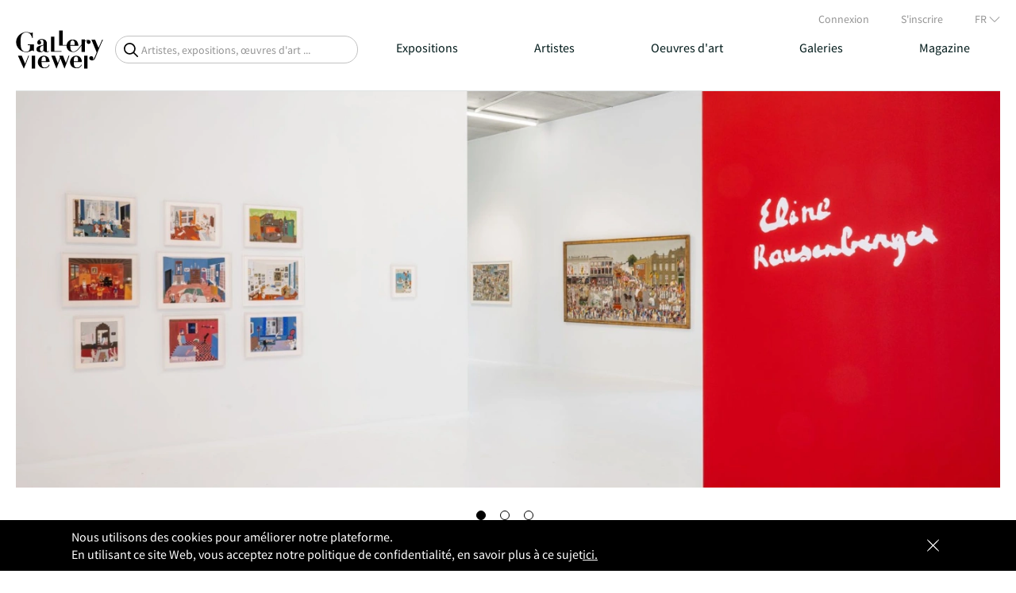

--- FILE ---
content_type: text/html; charset=utf-8
request_url: https://galleryviewer.com/fr/exposition/4869/ou-est-eline
body_size: 17813
content:

                <!doctype html>
                <html lang="fr" prefix="og: https://ogp.me/ns#" data-reactroot=""><head><script>
        (function(w,d,s,l,i){
			w[l]=w[l]||[];
			w[l].push({'gtm.start': new Date().getTime(),event:'gtm.js'});
			var f=d.getElementsByTagName(s)[0],
				j=d.createElement(s),
				dl=l!='dataLayer'?'&l='+l:'';

			j.async=true;
			j.src='https://www.googletagmanager.com/gtm.js?id='+i+dl;
			f.parentNode.insertBefore(j,f);
		})(window,document,'script','dataLayer','GTM-TN794P9')
</script><title data-react-helmet="true">Où est Eline? | Eline Rausenberger | Visionneuse de gale...</title><meta data-react-helmet="true" name="charSet" content="utf-8"/><meta data-react-helmet="true" name="theme-color" content="#000000"/><meta data-react-helmet="true" name="viewport" content="width=device-width, initial-scale=1, user-scalable=yes"/><meta data-react-helmet="true" name="google-site-verification" content="tG8Ge7R4qucnrbpaOO2SINaR4MNxRaNKD3BtKZ_dMF8"/><meta data-react-helmet="true" name="language" content="FR"/><meta data-react-helmet="true" name="robots" content="index,follow"/><meta data-react-helmet="true" property="og:url" content="https://galleryviewer.com/fr/exposition/4869/ou-est-eline"/><meta data-react-helmet="true" name="description" content="Spectacle: Où est Eline? par Eline Rausenberger. Date: du 24:02:2024 au 24:03:2024 à Gallery Sofie Van de Velde, Antwerp - Belgium, Antwerp - Belgium."/><meta data-react-helmet="true" name="about" content="Où est Eline?"/><meta data-react-helmet="true" name="actor" content="Eline Rausenberger"/><meta data-react-helmet="true" name="organiser" content="Gallery Sofie Van de Velde"/><meta data-react-helmet="true" name="EndDate" content="2024-03-24T00:00:00+00:00"/><meta data-react-helmet="true" name="StartDate" content="2024-02-24T00:00:00+00:00"/><meta data-react-helmet="true" property="og:title" content="Où est Eline? | Eline Rausenberger | Visionneuse de gale..."/><meta data-react-helmet="true" property="og:image" content="https://res.cloudinary.com/dsvessvkt/image/upload/v1709226031/production/exhibitions/jnf7qgberqp1nktkkkpj.jpg"/><meta data-react-helmet="true" property="og:description" content="Spectacle: Où est Eline? par Eline Rausenberger. Date: du 24:02:2024 au 24:03:2024 à Gallery Sofie Van de Velde, Antwerp - Belgium, Antwerp - Belgium."/><link data-react-helmet="true" rel="icon" type="image/png" href="/static/assets/home.10c34ad2.ico"/><link data-react-helmet="true" rel="preconnect" href="https://fonts.gstatic.com/" crossorigin="anonymous"/><link data-react-helmet="true" rel="preconnect" href="https://connect.facebook.net/" crossorigin="anonymous"/><link data-react-helmet="true" rel="preconnect" href="https://www.googletagmanager.com/" crossorigin="anonymous"/><link data-react-helmet="true" rel="preconnect" href="https://widget.cloudinary.com/" crossorigin="anonymous"/><link data-react-helmet="true" rel="preconnect" href="https://api.galleryviewer.com" crossorigin="anonymous"/><link data-react-helmet="true" rel="alternate" href="https://galleryviewer.com/en/exhibition/4869/ou-est-eline" hrefLang="en"/><link data-react-helmet="true" rel="alternate" href="https://galleryviewer.com/nl/tentoonstelling/4869/ou-est-eline" hrefLang="nl"/><link data-react-helmet="true" rel="alternate" href="https://galleryviewer.com/fr/exposition/4869/ou-est-eline" hrefLang="fr"/><link data-react-helmet="true" rel="alternate" href="https://galleryviewer.com/en/exhibition/4869/ou-est-eline" hrefLang="x-default"/><link data-react-helmet="true" rel="canonical" href="https://galleryviewer.com/fr/exposition/4869/ou-est-eline"/><style data-react-helmet="true" type="text/css">
                                            * {
                                                box-sizing: border-box;
                                                -webkit-overflow-scrolling: touch;
                                            }
                                            .ps__rail-y {
                                                opacity: 1 !important;
                                            }
                                            .ps__thumb-y {
                                                background-color: #7f7f7f !important;
                                            }
                                            .lazy-load-image-background {display: inline !important;}
                                            
	.slick-list,.slick-slider,.slick-track{position:relative;display:block}.slick-loading .slick-slide,.slick-loading .slick-track{visibility:hidden}.slick-slider{box-sizing:border-box;-webkit-user-select:none;-moz-user-select:none;-ms-user-select:none;user-select:none;-webkit-touch-callout:none;-khtml-user-select:none;-ms-touch-action:pan-y;touch-action:pan-y;-webkit-tap-highlight-color:transparent}.slick-list{overflow:hidden;margin:0;padding:0}.slick-list:focus{outline:0}.slick-list.dragging{cursor:pointer;cursor:hand}.slick-slider .slick-list,.slick-slider .slick-track{-webkit-transform:translate3d(0,0,0);-moz-transform:translate3d(0,0,0);-ms-transform:translate3d(0,0,0);-o-transform:translate3d(0,0,0);transform:translate3d(0,0,0)}.slick-track{top:0;left:0}.slick-track:after,.slick-track:before{display:table;content:''}.slick-track:after{clear:both}.slick-slide{display:none;float:left;height:100%;min-height:1px}[dir=rtl] .slick-slide{float:right}.slick-slide img{display:block}.slick-slide.slick-loading img{display:none}.slick-slide.dragging img{pointer-events:none}.slick-initialized .slick-slide{display:block}.slick-vertical .slick-slide{display:block;height:auto;border:1px solid transparent}.slick-arrow.slick-hidden{display:none}
	@charset 'UTF-8';.slick-dots,.slick-next,.slick-prev{position:absolute;display:block;padding:0}.slick-dots li button:before,.slick-next:before,.slick-prev:before{font-family:slick;-webkit-font-smoothing:antialiased;-moz-osx-font-smoothing:grayscale}.slick-loading .slick-list{background:url(ajax-loader.gif) center center no-repeat #fff}@font-face{font-family:slick;font-display:optional;font-weight:400;font-style:normal;src:url(fonts/slick.eot);src:url(fonts/slick.eot?#iefix) format('embedded-opentype'),url(fonts/slick.woff) format('woff'),url(fonts/slick.ttf) format('truetype'),url(fonts/slick.svg#slick) format('svg')}.slick-next,.slick-prev{font-size:0;line-height:0;top:50%;width:20px;height:20px;-webkit-transform:translate(0,-50%);-ms-transform:translate(0,-50%);transform:translate(0,-50%);cursor:pointer;color:transparent;border:none;outline:0;background:0 0}.slick-next:focus,.slick-next:hover,.slick-prev:focus,.slick-prev:hover{color:transparent;outline:0;background:0 0}.slick-next:focus:before,.slick-next:hover:before,.slick-prev:focus:before,.slick-prev:hover:before{opacity:1}.slick-next.slick-disabled:before,.slick-prev.slick-disabled:before{opacity:.25}.slick-next:before,.slick-prev:before{font-size:20px;line-height:1;opacity:.75;color:#fff}.slick-prev{left:-25px}[dir=rtl] .slick-prev{right:-25px;left:auto}.slick-prev:before{content:'â†'}.slick-next:before,[dir=rtl] .slick-prev:before{content:'â†’'}.slick-next{right:-25px}[dir=rtl] .slick-next{right:auto;left:-25px}[dir=rtl] .slick-next:before{content:'â†'}.slick-dotted.slick-slider{margin-bottom:30px}.slick-dots{bottom:-25px;width:100%;margin:0;list-style:none;text-align:center}.slick-dots li{position:relative;display:inline-block;width:20px;height:20px;margin:0 5px;padding:0;cursor:pointer}.slick-dots li button{font-size:0;line-height:0;display:block;width:20px;height:20px;padding:5px;cursor:pointer;color:transparent;border:0;outline:0;background:0 0}.slick-dots li button:focus,.slick-dots li button:hover{outline:0}.slick-dots li button:focus:before,.slick-dots li button:hover:before{opacity:1}.slick-dots li button:before{font-size:6px;line-height:20px;position:absolute;top:0;left:0;width:20px;height:20px;content:'â€¢';text-align:center;opacity:.25;color:#000}.slick-dots li.slick-active button:before{opacity:.75;color:#000}

                                            
	/* latin-ext */
	@font-face {
	  font-family: 'Lato';
	  font-style: normal;
	  font-weight: 400;
	  font-display: swap;
	  src: local('Lato Regular'), local('Lato-Regular'), url(https://fonts.gstatic.com/s/lato/v14/S6uyw4BMUTPHjxAwXiWtFCfQ7A.woff2) format('woff2');
	  unicode-range: U+0100-024F, U+0259, U+1E00-1EFF, U+2020, U+20A0-20AB, U+20AD-20CF, U+2113, U+2C60-2C7F, U+A720-A7FF;
	}
	/* latin */
	@font-face {
	  font-family: 'Lato';
	  font-style: normal;
	  font-weight: 400;
	  font-display: swap;
	  src: local('Lato Regular'), local('Lato-Regular'), url(https://fonts.gstatic.com/s/lato/v14/S6uyw4BMUTPHjx4wXiWtFCc.woff2) format('woff2');
	  unicode-range: U+0000-00FF, U+0131, U+0152-0153, U+02BB-02BC, U+02C6, U+02DA, U+02DC, U+2000-206F, U+2074, U+20AC, U+2122, U+2191, U+2193, U+2212, U+2215, U+FEFF, U+FFFD;
	}
	/* latin-ext */
	@font-face {
	  font-family: 'Lato';
	  font-style: normal;
	  font-weight: 700;
	  font-display: swap;
	  src: local('Lato Bold'), local('Lato-Bold'), url(https://fonts.gstatic.com/s/lato/v14/S6u9w4BMUTPHh6UVSwaPGQ3q5d0N7w.woff2) format('woff2');
	  unicode-range: U+0100-024F, U+0259, U+1E00-1EFF, U+2020, U+20A0-20AB, U+20AD-20CF, U+2113, U+2C60-2C7F, U+A720-A7FF;
	}
	/* latin */
	@font-face {
	  font-family: 'Lato';
	  font-style: normal;
	  font-weight: 700;
	  font-display: swap;
	  src: local('Lato Bold'), local('Lato-Bold'), url(https://fonts.gstatic.com/s/lato/v14/S6u9w4BMUTPHh6UVSwiPGQ3q5d0.woff2) format('woff2');
	  unicode-range: U+0000-00FF, U+0131, U+0152-0153, U+02BB-02BC, U+02C6, U+02DA, U+02DC, U+2000-206F, U+2074, U+20AC, U+2122, U+2191, U+2193, U+2212, U+2215, U+FEFF, U+FFFD;
	}
	/* cyrillic-ext */
	@font-face {
	  font-family: 'Montserrat';
	  font-style: normal;
	  font-weight: 300;
	  font-display: swap;
	  src: local('Montserrat Light'), local('Montserrat-Light'), url(https://fonts.gstatic.com/s/montserrat/v12/JTURjIg1_i6t8kCHKm45_cJD3gTD_vx3rCubqg.woff2) format('woff2');
	  unicode-range: U+0460-052F, U+1C80-1C88, U+20B4, U+2DE0-2DFF, U+A640-A69F, U+FE2E-FE2F;
	}
	/* cyrillic */
	@font-face {
	  font-family: 'Montserrat';
	  font-style: normal;
	  font-weight: 300;
	  font-display: swap;
	  src: local('Montserrat Light'), local('Montserrat-Light'), url(https://fonts.gstatic.com/s/montserrat/v12/JTURjIg1_i6t8kCHKm45_cJD3g3D_vx3rCubqg.woff2) format('woff2');
	  unicode-range: U+0400-045F, U+0490-0491, U+04B0-04B1, U+2116;
	}
	/* vietnamese */
	@font-face {
	  font-family: 'Montserrat';
	  font-style: normal;
	  font-weight: 300;
	  font-display: swap;
	  src: local('Montserrat Light'), local('Montserrat-Light'), url(https://fonts.gstatic.com/s/montserrat/v12/JTURjIg1_i6t8kCHKm45_cJD3gbD_vx3rCubqg.woff2) format('woff2');
	  unicode-range: U+0102-0103, U+0110-0111, U+1EA0-1EF9, U+20AB;
	}
	/* latin-ext */
	@font-face {
	  font-family: 'Montserrat';
	  font-style: normal;
	  font-weight: 300;
	  font-display: swap;
	  src: local('Montserrat Light'), local('Montserrat-Light'), url(https://fonts.gstatic.com/s/montserrat/v12/JTURjIg1_i6t8kCHKm45_cJD3gfD_vx3rCubqg.woff2) format('woff2');
	  unicode-range: U+0100-024F, U+0259, U+1E00-1EFF, U+2020, U+20A0-20AB, U+20AD-20CF, U+2113, U+2C60-2C7F, U+A720-A7FF;
	}
	/* latin */
	@font-face {
	  font-family: 'Montserrat';
	  font-style: normal;
	  font-weight: 300;
	  font-display: swap;
	  src: local('Montserrat Light'), local('Montserrat-Light'), url(https://fonts.gstatic.com/s/montserrat/v12/JTURjIg1_i6t8kCHKm45_cJD3gnD_vx3rCs.woff2) format('woff2');
	  unicode-range: U+0000-00FF, U+0131, U+0152-0153, U+02BB-02BC, U+02C6, U+02DA, U+02DC, U+2000-206F, U+2074, U+20AC, U+2122, U+2191, U+2193, U+2212, U+2215, U+FEFF, U+FFFD;
	}
	/* cyrillic-ext */
	@font-face {
	  font-family: 'Montserrat';
	  font-style: normal;
	  font-weight: 400;
	  font-display: swap;
	  src: local('Montserrat Regular'), local('Montserrat-Regular'), url(https://fonts.gstatic.com/s/montserrat/v12/JTUSjIg1_i6t8kCHKm459WRhyyTh89ZNpQ.woff2) format('woff2');
	  unicode-range: U+0460-052F, U+1C80-1C88, U+20B4, U+2DE0-2DFF, U+A640-A69F, U+FE2E-FE2F;
	}
	/* cyrillic */
	@font-face {
	  font-family: 'Montserrat';
	  font-style: normal;
	  font-weight: 400;
	  font-display: swap;
	  src: local('Montserrat Regular'), local('Montserrat-Regular'), url(https://fonts.gstatic.com/s/montserrat/v12/JTUSjIg1_i6t8kCHKm459W1hyyTh89ZNpQ.woff2) format('woff2');
	  unicode-range: U+0400-045F, U+0490-0491, U+04B0-04B1, U+2116;
	}
	/* vietnamese */
	@font-face {
	  font-family: 'Montserrat';
	  font-style: normal;
	  font-weight: 400;
	  font-display: swap;
	  src: local('Montserrat Regular'), local('Montserrat-Regular'), url(https://fonts.gstatic.com/s/montserrat/v12/JTUSjIg1_i6t8kCHKm459WZhyyTh89ZNpQ.woff2) format('woff2');
	  unicode-range: U+0102-0103, U+0110-0111, U+1EA0-1EF9, U+20AB;
	}
	/* latin-ext */
	@font-face {
	  font-family: 'Montserrat';
	  font-style: normal;
	  font-weight: 400;
	  font-display: swap;
	  src: local('Montserrat Regular'), local('Montserrat-Regular'), url(https://fonts.gstatic.com/s/montserrat/v12/JTUSjIg1_i6t8kCHKm459WdhyyTh89ZNpQ.woff2) format('woff2');
	  unicode-range: U+0100-024F, U+0259, U+1E00-1EFF, U+2020, U+20A0-20AB, U+20AD-20CF, U+2113, U+2C60-2C7F, U+A720-A7FF;
	}
	/* latin */
	@font-face {
	  font-family: 'Montserrat';
	  font-style: normal;
	  font-weight: 400;
	  font-display: swap;
	  src: local('Montserrat Regular'), local('Montserrat-Regular'), url(https://fonts.gstatic.com/s/montserrat/v12/JTUSjIg1_i6t8kCHKm459WlhyyTh89Y.woff2) format('woff2');
	  unicode-range: U+0000-00FF, U+0131, U+0152-0153, U+02BB-02BC, U+02C6, U+02DA, U+02DC, U+2000-206F, U+2074, U+20AC, U+2122, U+2191, U+2193, U+2212, U+2215, U+FEFF, U+FFFD;
	}
	/* cyrillic-ext */
	@font-face {
	  font-family: 'Montserrat';
	  font-style: normal;
	  font-weight: 500;
	  font-display: swap;
	  src: local('Montserrat Medium'), local('Montserrat-Medium'), url(https://fonts.gstatic.com/s/montserrat/v12/JTURjIg1_i6t8kCHKm45_ZpC3gTD_vx3rCubqg.woff2) format('woff2');
	  unicode-range: U+0460-052F, U+1C80-1C88, U+20B4, U+2DE0-2DFF, U+A640-A69F, U+FE2E-FE2F;
	}
	/* cyrillic */
	@font-face {
	  font-family: 'Montserrat';
	  font-style: normal;
	  font-weight: 500;
	  font-display: swap;
	  src: local('Montserrat Medium'), local('Montserrat-Medium'), url(https://fonts.gstatic.com/s/montserrat/v12/JTURjIg1_i6t8kCHKm45_ZpC3g3D_vx3rCubqg.woff2) format('woff2');
	  unicode-range: U+0400-045F, U+0490-0491, U+04B0-04B1, U+2116;
	}
	/* vietnamese */
	@font-face {
	  font-family: 'Montserrat';
	  font-style: normal;
	  font-weight: 500;
	  font-display: swap;
	  src: local('Montserrat Medium'), local('Montserrat-Medium'), url(https://fonts.gstatic.com/s/montserrat/v12/JTURjIg1_i6t8kCHKm45_ZpC3gbD_vx3rCubqg.woff2) format('woff2');
	  unicode-range: U+0102-0103, U+0110-0111, U+1EA0-1EF9, U+20AB;
	}
	/* latin-ext */
	@font-face {
	  font-family: 'Montserrat';
	  font-style: normal;
	  font-weight: 500;
	  font-display: swap;
	  src: local('Montserrat Medium'), local('Montserrat-Medium'), url(https://fonts.gstatic.com/s/montserrat/v12/JTURjIg1_i6t8kCHKm45_ZpC3gfD_vx3rCubqg.woff2) format('woff2');
	  unicode-range: U+0100-024F, U+0259, U+1E00-1EFF, U+2020, U+20A0-20AB, U+20AD-20CF, U+2113, U+2C60-2C7F, U+A720-A7FF;
	}
	/* latin */
	@font-face {
	  font-family: 'Montserrat';
	  font-style: normal;
	  font-weight: 500;
	  font-display: swap;
	  src: local('Montserrat Medium'), local('Montserrat-Medium'), url(https://fonts.gstatic.com/s/montserrat/v12/JTURjIg1_i6t8kCHKm45_ZpC3gnD_vx3rCs.woff2) format('woff2');
	  unicode-range: U+0000-00FF, U+0131, U+0152-0153, U+02BB-02BC, U+02C6, U+02DA, U+02DC, U+2000-206F, U+2074, U+20AC, U+2122, U+2191, U+2193, U+2212, U+2215, U+FEFF, U+FFFD;
	}
	/* cyrillic-ext */
	@font-face {
	  font-family: 'Montserrat';
	  font-style: normal;
	  font-weight: 600;
	  font-display: swap;
	  src: local('Montserrat SemiBold'), local('Montserrat-SemiBold'), url(https://fonts.gstatic.com/s/montserrat/v12/JTURjIg1_i6t8kCHKm45_bZF3gTD_vx3rCubqg.woff2) format('woff2');
	  unicode-range: U+0460-052F, U+1C80-1C88, U+20B4, U+2DE0-2DFF, U+A640-A69F, U+FE2E-FE2F;
	}
	/* cyrillic */
	@font-face {
	  font-family: 'Montserrat';
	  font-style: normal;
	  font-weight: 600;
	  font-display: swap;
	  src: local('Montserrat SemiBold'), local('Montserrat-SemiBold'), url(https://fonts.gstatic.com/s/montserrat/v12/JTURjIg1_i6t8kCHKm45_bZF3g3D_vx3rCubqg.woff2) format('woff2');
	  unicode-range: U+0400-045F, U+0490-0491, U+04B0-04B1, U+2116;
	}
	/* vietnamese */
	@font-face {
	  font-family: 'Montserrat';
	  font-style: normal;
	  font-weight: 600;
	  font-display: swap;
	  src: local('Montserrat SemiBold'), local('Montserrat-SemiBold'), url(https://fonts.gstatic.com/s/montserrat/v12/JTURjIg1_i6t8kCHKm45_bZF3gbD_vx3rCubqg.woff2) format('woff2');
	  unicode-range: U+0102-0103, U+0110-0111, U+1EA0-1EF9, U+20AB;
	}
	/* latin-ext */
	@font-face {
	  font-family: 'Montserrat';
	  font-style: normal;
	  font-weight: 600;
	  font-display: swap;
	  src: local('Montserrat SemiBold'), local('Montserrat-SemiBold'), url(https://fonts.gstatic.com/s/montserrat/v12/JTURjIg1_i6t8kCHKm45_bZF3gfD_vx3rCubqg.woff2) format('woff2');
	  unicode-range: U+0100-024F, U+0259, U+1E00-1EFF, U+2020, U+20A0-20AB, U+20AD-20CF, U+2113, U+2C60-2C7F, U+A720-A7FF;
	}
	/* latin */
	@font-face {
	  font-family: 'Montserrat';
	  font-style: normal;
	  font-weight: 600;
	  font-display: swap;
	  src: local('Montserrat SemiBold'), local('Montserrat-SemiBold'), url(https://fonts.gstatic.com/s/montserrat/v12/JTURjIg1_i6t8kCHKm45_bZF3gnD_vx3rCs.woff2) format('woff2');
	  unicode-range: U+0000-00FF, U+0131, U+0152-0153, U+02BB-02BC, U+02C6, U+02DA, U+02DC, U+2000-206F, U+2074, U+20AC, U+2122, U+2191, U+2193, U+2212, U+2215, U+FEFF, U+FFFD;
	}
	/* cyrillic-ext */
	@font-face {
	  font-family: 'Montserrat';
	  font-style: normal;
	  font-weight: 700;
	  font-display: swap;
	  src: local('Montserrat Bold'), local('Montserrat-Bold'), url(https://fonts.gstatic.com/s/montserrat/v12/JTURjIg1_i6t8kCHKm45_dJE3gTD_vx3rCubqg.woff2) format('woff2');
	  unicode-range: U+0460-052F, U+1C80-1C88, U+20B4, U+2DE0-2DFF, U+A640-A69F, U+FE2E-FE2F;
	}
	/* cyrillic */
	@font-face {
	  font-family: 'Montserrat';
	  font-style: normal;
	  font-weight: 700;
	  font-display: swap;
	  src: local('Montserrat Bold'), local('Montserrat-Bold'), url(https://fonts.gstatic.com/s/montserrat/v12/JTURjIg1_i6t8kCHKm45_dJE3g3D_vx3rCubqg.woff2) format('woff2');
	  unicode-range: U+0400-045F, U+0490-0491, U+04B0-04B1, U+2116;
	}
	/* vietnamese */
	@font-face {
	  font-family: 'Montserrat';
	  font-style: normal;
	  font-weight: 700;
	  font-display: swap;
	  src: local('Montserrat Bold'), local('Montserrat-Bold'), url(https://fonts.gstatic.com/s/montserrat/v12/JTURjIg1_i6t8kCHKm45_dJE3gbD_vx3rCubqg.woff2) format('woff2');
	  unicode-range: U+0102-0103, U+0110-0111, U+1EA0-1EF9, U+20AB;
	}
	/* latin-ext */
	@font-face {
	  font-family: 'Montserrat';
	  font-style: normal;
	  font-weight: 700;
	  font-display: swap;
	  src: local('Montserrat Bold'), local('Montserrat-Bold'), url(https://fonts.gstatic.com/s/montserrat/v12/JTURjIg1_i6t8kCHKm45_dJE3gfD_vx3rCubqg.woff2) format('woff2');
	  unicode-range: U+0100-024F, U+0259, U+1E00-1EFF, U+2020, U+20A0-20AB, U+20AD-20CF, U+2113, U+2C60-2C7F, U+A720-A7FF;
	}
	/* latin */
	@font-face {
	  font-family: 'Montserrat';
	  font-style: normal;
	  font-weight: 700;
	  font-display: swap;
	  src: local('Montserrat Bold'), local('Montserrat-Bold'), url(https://fonts.gstatic.com/s/montserrat/v12/JTURjIg1_i6t8kCHKm45_dJE3gnD_vx3rCs.woff2) format('woff2');
	  unicode-range: U+0000-00FF, U+0131, U+0152-0153, U+02BB-02BC, U+02C6, U+02DA, U+02DC, U+2000-206F, U+2074, U+20AC, U+2122, U+2191, U+2193, U+2212, U+2215, U+FEFF, U+FFFD;
	}
	/* cyrillic-ext */
	@font-face {
	  font-family: 'Montserrat';
	  font-style: normal;
	  font-weight: 800;
	  font-display: swap;
	  src: local('Montserrat ExtraBold'), local('Montserrat-ExtraBold'), url(https://fonts.gstatic.com/s/montserrat/v12/JTURjIg1_i6t8kCHKm45_c5H3gTD_vx3rCubqg.woff2) format('woff2');
	  unicode-range: U+0460-052F, U+1C80-1C88, U+20B4, U+2DE0-2DFF, U+A640-A69F, U+FE2E-FE2F;
	}
	/* cyrillic */
	@font-face {
	  font-family: 'Montserrat';
	  font-style: normal;
	  font-weight: 800;
	  font-display: swap;
	  src: local('Montserrat ExtraBold'), local('Montserrat-ExtraBold'), url(https://fonts.gstatic.com/s/montserrat/v12/JTURjIg1_i6t8kCHKm45_c5H3g3D_vx3rCubqg.woff2) format('woff2');
	  unicode-range: U+0400-045F, U+0490-0491, U+04B0-04B1, U+2116;
	}
	/* vietnamese */
	@font-face {
	  font-family: 'Montserrat';
	  font-style: normal;
	  font-weight: 800;
	  font-display: swap;
	  src: local('Montserrat ExtraBold'), local('Montserrat-ExtraBold'), url(https://fonts.gstatic.com/s/montserrat/v12/JTURjIg1_i6t8kCHKm45_c5H3gbD_vx3rCubqg.woff2) format('woff2');
	  unicode-range: U+0102-0103, U+0110-0111, U+1EA0-1EF9, U+20AB;
	}
	/* latin-ext */
	@font-face {
	  font-family: 'Montserrat';
	  font-style: normal;
	  font-weight: 800;
	  font-display: swap;
	  src: local('Montserrat ExtraBold'), local('Montserrat-ExtraBold'), url(https://fonts.gstatic.com/s/montserrat/v12/JTURjIg1_i6t8kCHKm45_c5H3gfD_vx3rCubqg.woff2) format('woff2');
	  unicode-range: U+0100-024F, U+0259, U+1E00-1EFF, U+2020, U+20A0-20AB, U+20AD-20CF, U+2113, U+2C60-2C7F, U+A720-A7FF;
	}
	/* latin */
	@font-face {
	  font-family: 'Montserrat';
	  font-style: normal;
	  font-weight: 800;
	  font-display: swap;
	  src: local('Montserrat ExtraBold'), local('Montserrat-ExtraBold'), url(https://fonts.gstatic.com/s/montserrat/v12/JTURjIg1_i6t8kCHKm45_c5H3gnD_vx3rCs.woff2) format('woff2');
	  unicode-range: U+0000-00FF, U+0131, U+0152-0153, U+02BB-02BC, U+02C6, U+02DA, U+02DC, U+2000-206F, U+2074, U+20AC, U+2122, U+2191, U+2193, U+2212, U+2215, U+FEFF, U+FFFD;
	}
	/* cyrillic-ext */
	@font-face {
	  font-family: 'Source Sans Pro';
	  font-style: normal;
	  font-weight: 400;
	  font-display: swap;
	  src: local('Source Sans Pro Regular'), local('SourceSansPro-Regular'), url(https://fonts.gstatic.com/s/sourcesanspro/v11/6xK3dSBYKcSV-LCoeQqfX1RYOo3qNa7lujVj9_mf.woff2) format('woff2');
	  unicode-range: U+0460-052F, U+1C80-1C88, U+20B4, U+2DE0-2DFF, U+A640-A69F, U+FE2E-FE2F;
	}
	/* cyrillic */
	@font-face {
	  font-family: 'Source Sans Pro';
	  font-style: normal;
	  font-weight: 400;
	  font-display: swap;
	  src: local('Source Sans Pro Regular'), local('SourceSansPro-Regular'), url(https://fonts.gstatic.com/s/sourcesanspro/v11/6xK3dSBYKcSV-LCoeQqfX1RYOo3qPK7lujVj9_mf.woff2) format('woff2');
	  unicode-range: U+0400-045F, U+0490-0491, U+04B0-04B1, U+2116;
	}
	/* greek-ext */
	@font-face {
	  font-family: 'Source Sans Pro';
	  font-style: normal;
	  font-weight: 400;
	  font-display: swap;
	  src: local('Source Sans Pro Regular'), local('SourceSansPro-Regular'), url(https://fonts.gstatic.com/s/sourcesanspro/v11/6xK3dSBYKcSV-LCoeQqfX1RYOo3qNK7lujVj9_mf.woff2) format('woff2');
	  unicode-range: U+1F00-1FFF;
	}
	/* greek */
	@font-face {
	  font-family: 'Source Sans Pro';
	  font-style: normal;
	  font-weight: 400;
	  font-display: swap;
	  src: local('Source Sans Pro Regular'), local('SourceSansPro-Regular'), url(https://fonts.gstatic.com/s/sourcesanspro/v11/6xK3dSBYKcSV-LCoeQqfX1RYOo3qO67lujVj9_mf.woff2) format('woff2');
	  unicode-range: U+0370-03FF;
	}
	/* vietnamese */
	@font-face {
	  font-family: 'Source Sans Pro';
	  font-style: normal;
	  font-weight: 400;
	  font-display: swap;
	  src: local('Source Sans Pro Regular'), local('SourceSansPro-Regular'), url(https://fonts.gstatic.com/s/sourcesanspro/v11/6xK3dSBYKcSV-LCoeQqfX1RYOo3qN67lujVj9_mf.woff2) format('woff2');
	  unicode-range: U+0102-0103, U+0110-0111, U+1EA0-1EF9, U+20AB;
	}
	/* latin-ext */
	@font-face {
	  font-family: 'Source Sans Pro';
	  font-style: normal;
	  font-weight: 400;
	  font-display: swap;
	  src: local('Source Sans Pro Regular'), local('SourceSansPro-Regular'), url(https://fonts.gstatic.com/s/sourcesanspro/v11/6xK3dSBYKcSV-LCoeQqfX1RYOo3qNq7lujVj9_mf.woff2) format('woff2');
	  unicode-range: U+0100-024F, U+0259, U+1E00-1EFF, U+2020, U+20A0-20AB, U+20AD-20CF, U+2113, U+2C60-2C7F, U+A720-A7FF;
	}
	/* latin */
	@font-face {
	  font-family: 'Source Sans Pro';
	  font-style: normal;
	  font-weight: 400;
	  font-display: swap;
	  src: local('Source Sans Pro Regular'), local('SourceSansPro-Regular'), url(https://fonts.gstatic.com/s/sourcesanspro/v11/6xK3dSBYKcSV-LCoeQqfX1RYOo3qOK7lujVj9w.woff2) format('woff2');
	  unicode-range: U+0000-00FF, U+0131, U+0152-0153, U+02BB-02BC, U+02C6, U+02DA, U+02DC, U+2000-206F, U+2074, U+20AC, U+2122, U+2191, U+2193, U+2212, U+2215, U+FEFF, U+FFFD;
	}
	/* cyrillic-ext */
	@font-face {
	  font-family: 'Source Sans Pro';
	  font-style: normal;
	  font-weight: 600;
	  font-display: swap;
	  src: local('Source Sans Pro SemiBold'), local('SourceSansPro-SemiBold'), url(https://fonts.gstatic.com/s/sourcesanspro/v11/6xKydSBYKcSV-LCoeQqfX1RYOo3i54rwmhdu3cOWxy40.woff2) format('woff2');
	  unicode-range: U+0460-052F, U+1C80-1C88, U+20B4, U+2DE0-2DFF, U+A640-A69F, U+FE2E-FE2F;
	}
	/* cyrillic */
	@font-face {
	  font-family: 'Source Sans Pro';
	  font-style: normal;
	  font-weight: 600;
	  font-display: swap;
	  src: local('Source Sans Pro SemiBold'), local('SourceSansPro-SemiBold'), url(https://fonts.gstatic.com/s/sourcesanspro/v11/6xKydSBYKcSV-LCoeQqfX1RYOo3i54rwkxdu3cOWxy40.woff2) format('woff2');
	  unicode-range: U+0400-045F, U+0490-0491, U+04B0-04B1, U+2116;
	}
	/* greek-ext */
	@font-face {
	  font-family: 'Source Sans Pro';
	  font-style: normal;
	  font-weight: 600;
	  font-display: swap;
	  src: local('Source Sans Pro SemiBold'), local('SourceSansPro-SemiBold'), url(https://fonts.gstatic.com/s/sourcesanspro/v11/6xKydSBYKcSV-LCoeQqfX1RYOo3i54rwmxdu3cOWxy40.woff2) format('woff2');
	  unicode-range: U+1F00-1FFF;
	}
	/* greek */
	@font-face {
	  font-family: 'Source Sans Pro';
	  font-style: normal;
	  font-weight: 600;
	  font-display: swap;
	  src: local('Source Sans Pro SemiBold'), local('SourceSansPro-SemiBold'), url(https://fonts.gstatic.com/s/sourcesanspro/v11/6xKydSBYKcSV-LCoeQqfX1RYOo3i54rwlBdu3cOWxy40.woff2) format('woff2');
	  unicode-range: U+0370-03FF;
	}
	/* vietnamese */
	@font-face {
	  font-family: 'Source Sans Pro';
	  font-style: normal;
	  font-weight: 600;
	  font-display: swap;
	  src: local('Source Sans Pro SemiBold'), local('SourceSansPro-SemiBold'), url(https://fonts.gstatic.com/s/sourcesanspro/v11/6xKydSBYKcSV-LCoeQqfX1RYOo3i54rwmBdu3cOWxy40.woff2) format('woff2');
	  unicode-range: U+0102-0103, U+0110-0111, U+1EA0-1EF9, U+20AB;
	}
	/* latin-ext */
	@font-face {
	  font-family: 'Source Sans Pro';
	  font-style: normal;
	  font-weight: 600;
	  font-display: swap;
	  src: local('Source Sans Pro SemiBold'), local('SourceSansPro-SemiBold'), url(https://fonts.gstatic.com/s/sourcesanspro/v11/6xKydSBYKcSV-LCoeQqfX1RYOo3i54rwmRdu3cOWxy40.woff2) format('woff2');
	  unicode-range: U+0100-024F, U+0259, U+1E00-1EFF, U+2020, U+20A0-20AB, U+20AD-20CF, U+2113, U+2C60-2C7F, U+A720-A7FF;
	}
	/* latin */
	@font-face {
	  font-family: 'Source Sans Pro';
	  font-style: normal;
	  font-weight: 600;
	  font-display: swap;
	  src: local('Source Sans Pro SemiBold'), local('SourceSansPro-SemiBold'), url(https://fonts.gstatic.com/s/sourcesanspro/v11/6xKydSBYKcSV-LCoeQqfX1RYOo3i54rwlxdu3cOWxw.woff2) format('woff2');
	  unicode-range: U+0000-00FF, U+0131, U+0152-0153, U+02BB-02BC, U+02C6, U+02DA, U+02DC, U+2000-206F, U+2074, U+20AC, U+2122, U+2191, U+2193, U+2212, U+2215, U+FEFF, U+FFFD;
	}
	/* cyrillic-ext */
	@font-face {
	  font-family: 'Source Sans Pro';
	  font-style: normal;
	  font-weight: 700;
	  font-display: swap;
	  src: local('Source Sans Pro Bold'), local('SourceSansPro-Bold'), url(https://fonts.gstatic.com/s/sourcesanspro/v11/6xKydSBYKcSV-LCoeQqfX1RYOo3ig4vwmhdu3cOWxy40.woff2) format('woff2');
	  unicode-range: U+0460-052F, U+1C80-1C88, U+20B4, U+2DE0-2DFF, U+A640-A69F, U+FE2E-FE2F;
	}
	/* cyrillic */
	@font-face {
	  font-family: 'Source Sans Pro';
	  font-style: normal;
	  font-weight: 700;
	  font-display: swap;
	  src: local('Source Sans Pro Bold'), local('SourceSansPro-Bold'), url(https://fonts.gstatic.com/s/sourcesanspro/v11/6xKydSBYKcSV-LCoeQqfX1RYOo3ig4vwkxdu3cOWxy40.woff2) format('woff2');
	  unicode-range: U+0400-045F, U+0490-0491, U+04B0-04B1, U+2116;
	}
	/* greek-ext */
	@font-face {
	  font-family: 'Source Sans Pro';
	  font-style: normal;
	  font-weight: 700;
	  font-display: swap;
	  src: local('Source Sans Pro Bold'), local('SourceSansPro-Bold'), url(https://fonts.gstatic.com/s/sourcesanspro/v11/6xKydSBYKcSV-LCoeQqfX1RYOo3ig4vwmxdu3cOWxy40.woff2) format('woff2');
	  unicode-range: U+1F00-1FFF;
	}
	/* greek */
	@font-face {
	  font-family: 'Source Sans Pro';
	  font-style: normal;
	  font-weight: 700;
	  font-display: swap;
	  src: local('Source Sans Pro Bold'), local('SourceSansPro-Bold'), url(https://fonts.gstatic.com/s/sourcesanspro/v11/6xKydSBYKcSV-LCoeQqfX1RYOo3ig4vwlBdu3cOWxy40.woff2) format('woff2');
	  unicode-range: U+0370-03FF;
	}
	/* vietnamese */
	@font-face {
	  font-family: 'Source Sans Pro';
	  font-style: normal;
	  font-weight: 700;
	  font-display: swap;
	  src: local('Source Sans Pro Bold'), local('SourceSansPro-Bold'), url(https://fonts.gstatic.com/s/sourcesanspro/v11/6xKydSBYKcSV-LCoeQqfX1RYOo3ig4vwmBdu3cOWxy40.woff2) format('woff2');
	  unicode-range: U+0102-0103, U+0110-0111, U+1EA0-1EF9, U+20AB;
	}
	/* latin-ext */
	@font-face {
	  font-family: 'Source Sans Pro';
	  font-style: normal;
	  font-weight: 700;
	  font-display: swap;
	  src: local('Source Sans Pro Bold'), local('SourceSansPro-Bold'), url(https://fonts.gstatic.com/s/sourcesanspro/v11/6xKydSBYKcSV-LCoeQqfX1RYOo3ig4vwmRdu3cOWxy40.woff2) format('woff2');
	  unicode-range: U+0100-024F, U+0259, U+1E00-1EFF, U+2020, U+20A0-20AB, U+20AD-20CF, U+2113, U+2C60-2C7F, U+A720-A7FF;
	}
	/* latin */
	@font-face {
	  font-family: 'Source Sans Pro';
	  font-style: normal;
	  font-weight: 700;
	  font-display: swap;
	  src: local('Source Sans Pro Bold'), local('SourceSansPro-Bold'), url(https://fonts.gstatic.com/s/sourcesanspro/v11/6xKydSBYKcSV-LCoeQqfX1RYOo3ig4vwlxdu3cOWxw.woff2) format('woff2');
	  unicode-range: U+0000-00FF, U+0131, U+0152-0153, U+02BB-02BC, U+02C6, U+02DA, U+02DC, U+2000-206F, U+2074, U+20AC, U+2122, U+2191, U+2193, U+2212, U+2215, U+FEFF, U+FFFD;
	}

                                        </style><link rel="stylesheet" href="https://galleryviewer.com/static/bundle.da111ae6ad86254e2dff.css"/><link rel="stylesheet" href="https://galleryviewer.com/static/0.6e1dc085328c3551d1e9.css"/><style data-styled="cJmxan jzDnAx irQBFc deJmuy eggBmJ bytONo icgVnh fHgyhL ffjKaE dBiHUm hWOWvH bVnpVp qWYaX eCWtqi hFRwHS eFuMvt fWAgAl mZGQl gHfwmH dtIYze bMrdAq iQqvcN cToGtu iFoxiF eWSMbN dvlGmx kWVDhH hzpuus cvKDnu kbUUfx hIuXyi eGhhwK kQgGXH bJTzds gayeyO jaEEtw fYuQmI gyVgae dYacJM EFVkk fsyYfd eGsolu dpTDdw gqwcoX fwqwNf gxIxnq kAoOgS eIULjZ fudoTi kXlVaU bNJJMf kfkHjf eOyQtt eVliSt iETknI fxWNLF gLfgYr exnrFB evgLSS eRmyef jgudYF fTWLqy kAsDne jTryaL jCKevf iSssdC jKUeHL iInAmX bOuMXP ldgFJx cOHbIk egIptc fVNFbJ dkCMcK dJGtji jvIRIH kZsHQU gRUWyo ktNQOy" data-styled-version="4.4.1">
/* sc-component-id: sc-bdVaJa */
.fYuQmI{width:100%;height:0px;border-top:1px solid #DFE3E3;}
/* sc-component-id: sc-gZMcBi */
.bVnpVp{width:100%;height:100%;display:-webkit-box;display:-webkit-flex;display:-ms-flexbox;display:flex;-webkit-box-pack:center;-webkit-justify-content:center;-ms-flex-pack:center;justify-content:center;} .bVnpVp svg{width:100%;height:auto;}.qWYaX{width:100%;height:100%;display:-webkit-box;display:-webkit-flex;display:-ms-flexbox;display:flex;-webkit-box-pack:center;-webkit-justify-content:center;-ms-flex-pack:center;justify-content:center;} .qWYaX svg{width:100%;height:auto;fill:#949494;}
/* sc-component-id: sc-kGXeez */
.gLfgYr{width:100%;display:-webkit-box;display:-webkit-flex;display:-ms-flexbox;display:flex;-webkit-align-items:center;-webkit-box-align:center;-ms-flex-align:center;align-items:center;padding:8px 15px;outline:none;position:relative;border-radius:0;-webkit-box-pack:center;-webkit-justify-content:center;-ms-flex-pack:center;justify-content:center;background-color:#000000;border:none;cursor:pointer;} .gLfgYr:active{outline:none;border:none;} @media (max-width:320px) and (max-width:568px){.gLfgYr{min-height:30px;}}.exnrFB{width:100%;display:-webkit-box;display:-webkit-flex;display:-ms-flexbox;display:flex;-webkit-align-items:center;-webkit-box-align:center;-ms-flex-align:center;align-items:center;padding:8px 15px;outline:none;position:relative;border-radius:30px;-webkit-box-pack:center;-webkit-justify-content:center;-ms-flex-pack:center;justify-content:center;background-color:#001A1A;border:none;cursor:pointer;} .exnrFB:active{outline:none;border:none;} @media (max-width:320px) and (max-width:568px){.exnrFB{min-height:30px;}}
/* sc-component-id: sc-kpOJdX */
.evgLSS{color:#FFFFFF;overflow:hidden;font-size:14px;font-weight:600;font-family:'Source Sans Pro',sans-serif;text-align:center;white-space:nowrap;text-overflow:ellipsis;}
/* sc-component-id: sc-jAaTju */
.gayeyO{-webkit-text-decoration:none;text-decoration:none;color:#001A1A !important;}
/* sc-component-id: sc-jDwBTQ */
.fudoTi{-webkit-text-decoration:none;text-decoration:none;color:#000000 !important;}.kXlVaU{-webkit-text-decoration:none;text-decoration:none;color:#001A1A !important;}
/* sc-component-id: sc-gisBJw */
.eGsolu{position:relative;} .eGsolu .slick-dots{bottom:-30px;} .eGsolu .slick-dots > li{width:20px;height:20px;} .eGsolu .slick-dots > li > button{width:20px;height:20px;} .eGsolu .slick-dots > li > button:before{width:10px;height:10px;cursor:pointer;border:1px solid #000000;content:'';opacity:1;border-radius:10px;} .eGsolu .slick-dots > li.slick-active > button:before{background-color:#000000;}
/* sc-component-id: sc-jKVCRD */
.hWOWvH{width:110px;height:49px;cursor:pointer;} @media (max-width:768px){}
/* sc-component-id: sc-cooIXK */
.eFuMvt{width:100%;height:35px;border:1px solid #C2C2C2;position:relative;border-radius:20px;background-color:#FFFFFF;}
/* sc-component-id: sc-fcdeBU */
.fWAgAl{width:100%;height:100%;padding:0 10px 0 30px;display:-webkit-box;display:-webkit-flex;display:-ms-flexbox;display:flex;position:relative;-webkit-align-items:center;-webkit-box-align:center;-ms-flex-align:center;align-items:center;-webkit-box-pack:start;-webkit-justify-content:flex-start;-ms-flex-pack:start;justify-content:flex-start;}.mZGQl{width:100%;height:100%;padding:0 10px;display:-webkit-box;display:-webkit-flex;display:-ms-flexbox;display:flex;position:relative;-webkit-align-items:center;-webkit-box-align:center;-ms-flex-align:center;align-items:center;-webkit-box-pack:start;-webkit-justify-content:flex-start;-ms-flex-pack:start;justify-content:flex-start;}
/* sc-component-id: sc-gmeYpB */
.gHfwmH{width:85%;color:#000000;height:80%;border:none;padding:0;font-size:14px;-webkit-appearance:none;-moz-appearance:none;appearance:none;font-weight:600;font-family:'Source Sans Pro',sans-serif;-moz-appearance:textfield;-webkit-appearance:textfield;border-radius:17.5px;} .gHfwmH::-webkit-input-placeholder{color:#949494;font-size:14px;font-weight:100;} .gHfwmH::-moz-placeholder{color:#949494;font-size:14px;font-weight:100;} .gHfwmH:-ms-input-placeholder{color:#949494;font-size:14px;font-weight:100;} .gHfwmH::placeholder{color:#949494;font-size:14px;font-weight:100;} .gHfwmH:disabled{cursor:default;background-color:#FFFFFF;} .gHfwmH:invalid,.gHfwmH:focus{border:none;outline:none;} .gHfwmH:-webkit-autofill{-webkit-box-shadow:0 0 0px 1000px white inset;} .gHfwmH::-webkit-inner-spin-button,.gHfwmH::-webkit-outer-spin-button{-webkit-appearance:textfield;-moz-appearance:textfield;-webkit-appearance:none;-moz-appearance:none;appearance:none;margin:0;} .gHfwmH::-ms-clear,.gHfwmH::-ms-reveal{display:none;}.dtIYze{width:95%;color:#000000;height:80%;border:none;padding:0;font-size:14px;-webkit-appearance:none;-moz-appearance:none;appearance:none;font-weight:600;font-family:'Source Sans Pro',sans-serif;-moz-appearance:textfield;-webkit-appearance:textfield;border-radius:17.5px;} .dtIYze::-webkit-input-placeholder{color:#949494;font-size:14px;font-weight:100;} .dtIYze::-moz-placeholder{color:#949494;font-size:14px;font-weight:100;} .dtIYze:-ms-input-placeholder{color:#949494;font-size:14px;font-weight:100;} .dtIYze::placeholder{color:#949494;font-size:14px;font-weight:100;} .dtIYze:disabled{cursor:default;background-color:#FFFFFF;} .dtIYze:invalid,.dtIYze:focus{border:none;outline:none;} .dtIYze:-webkit-autofill{-webkit-box-shadow:0 0 0px 1000px white inset;} .dtIYze::-webkit-inner-spin-button,.dtIYze::-webkit-outer-spin-button{-webkit-appearance:textfield;-moz-appearance:textfield;-webkit-appearance:none;-moz-appearance:none;appearance:none;margin:0;} .dtIYze::-ms-clear,.dtIYze::-ms-reveal{display:none;}
/* sc-component-id: sc-kZmsYB */
.bMrdAq{top:50%;width:18px;height:18px;cursor:pointer;opacity:1;position:absolute;-webkit-transform:translate(0,-50%);-ms-transform:translate(0,-50%);transform:translate(0,-50%);left:10px;}
/* sc-component-id: sc-etwtAo */
.hFRwHS{width:100%;height:35px;display:-webkit-box;display:-webkit-flex;display:-ms-flexbox;display:flex;position:relative;-webkit-align-items:center;-webkit-box-align:center;-ms-flex-align:center;align-items:center;-webkit-flex-direction:row;-ms-flex-direction:row;flex-direction:row;-webkit-box-pack:start;-webkit-justify-content:flex-start;-ms-flex-pack:start;justify-content:flex-start;} .hFRwHS input{padding:0 2px;}
/* sc-component-id: sc-jXQZqI */
.hIuXyi{display:-webkit-box;display:-webkit-flex;display:-ms-flexbox;display:flex;-webkit-flex-wrap:wrap;-ms-flex-wrap:wrap;flex-wrap:wrap;-webkit-align-items:center;-webkit-box-align:center;-ms-flex-align:center;align-items:center;-webkit-flex-direction:row;-ms-flex-direction:row;flex-direction:row;-webkit-box-pack:space-around;-webkit-justify-content:space-around;-ms-flex-pack:space-around;justify-content:space-around;}
/* sc-component-id: sc-kasBVs */
.kQgGXH{height:100%;display:-webkit-box;display:-webkit-flex;display:-ms-flexbox;display:flex;font-size:16px;line-height:24px;-webkit-align-items:center;-webkit-box-align:center;-ms-flex-align:center;align-items:center;font-family:'Source Sans Pro',sans-serif;margin-left:0px;} @media (min-width:768px) and (max-width:991px){.kQgGXH{margin-left:0px;}}.bJTzds{height:100%;display:-webkit-box;display:-webkit-flex;display:-ms-flexbox;display:flex;font-size:16px;line-height:24px;-webkit-align-items:center;-webkit-box-align:center;-ms-flex-align:center;align-items:center;font-family:'Source Sans Pro',sans-serif;margin-left:20px;} @media (min-width:768px) and (max-width:991px){.bJTzds{margin-left:20px;}}
/* sc-component-id: sc-jtRlXQ */
.dvlGmx{display:-webkit-box;display:-webkit-flex;display:-ms-flexbox;display:flex;position:relative;-webkit-align-items:center;-webkit-box-align:center;-ms-flex-align:center;align-items:center;-webkit-flex-direction:row;-ms-flex-direction:row;flex-direction:row;-webkit-box-pack:start;-webkit-justify-content:flex-start;-ms-flex-pack:start;justify-content:flex-start;}
/* sc-component-id: sc-bGbJRg */
.kWVDhH{width:100%;cursor:pointer;display:-webkit-box;display:-webkit-flex;display:-ms-flexbox;display:flex;-webkit-align-items:center;-webkit-box-align:center;-ms-flex-align:center;align-items:center;-webkit-flex-direction:row;-ms-flex-direction:row;flex-direction:row;-webkit-box-pack:start;-webkit-justify-content:flex-start;-ms-flex-pack:start;justify-content:flex-start;}
/* sc-component-id: sc-bEjcJn */
.hzpuus{width:calc(100% - 15px);margin-right:2px;}
/* sc-component-id: sc-ePZHVD */
.cvKDnu{width:15px;height:15px;-webkit-transform:rotate( 0deg );-ms-transform:rotate( 0deg );transform:rotate( 0deg );-webkit-transition:all ease .3s;transition:all ease .3s;}
/* sc-component-id: sc-BngTV */
.icgVnh{display:-webkit-box;display:-webkit-flex;display:-ms-flexbox;display:flex;-webkit-align-items:flex-end;-webkit-box-align:flex-end;-ms-flex-align:flex-end;align-items:flex-end;-webkit-box-pack:justify;-webkit-justify-content:space-between;-ms-flex-pack:justify;justify-content:space-between;padding:0px 0 27px 0;}
/* sc-component-id: sc-bFADNz */
.fHgyhL{width:35%;display:-webkit-box;display:-webkit-flex;display:-ms-flexbox;display:flex;-webkit-align-items:center;-webkit-box-align:center;-ms-flex-align:center;align-items:center;-webkit-flex-direction:row;-ms-flex-direction:row;flex-direction:row;-webkit-box-pack:start;-webkit-justify-content:flex-start;-ms-flex-pack:start;justify-content:flex-start;margin-right:10px;}
/* sc-component-id: sc-cqpYsc */
.iQqvcN{width:65%;display:-webkit-box;display:-webkit-flex;display:-ms-flexbox;display:flex;-webkit-flex-direction:column;-ms-flex-direction:column;flex-direction:column;-webkit-box-pack:center;-webkit-justify-content:center;-ms-flex-pack:center;justify-content:center;}
/* sc-component-id: sc-hBbWxd */
.cToGtu{margin:14px 0;display:-webkit-box;display:-webkit-flex;display:-ms-flexbox;display:flex;-webkit-align-items:center;-webkit-box-align:center;-ms-flex-align:center;align-items:center;-webkit-flex-direction:row;-ms-flex-direction:row;flex-direction:row;-webkit-box-pack:end;-webkit-justify-content:flex-end;-ms-flex-pack:end;justify-content:flex-end;}
/* sc-component-id: sc-dyGzUR */
.iFoxiF{color:#949494;display:-webkit-box;display:-webkit-flex;display:-ms-flexbox;display:flex;font-size:14px;-webkit-align-items:center;-webkit-box-align:center;-ms-flex-align:center;align-items:center;margin-left:40px;font-family:'Source Sans Pro',sans-serif;line-height:20px;}
/* sc-component-id: sc-drKuOJ */
.ffjKaE{display:-webkit-box;display:-webkit-flex;display:-ms-flexbox;display:flex;position:relative;-webkit-align-items:center;-webkit-box-align:center;-ms-flex-align:center;align-items:center;-webkit-flex-direction:row;-ms-flex-direction:row;flex-direction:row;}
/* sc-component-id: sc-gRnDUn */
.dBiHUm{width:100%;margin-right:15px;}
/* sc-component-id: sc-cmjSyW */
.eWSMbN{cursor:pointer;}
/* sc-component-id: sc-cugefK */
.kbUUfx{padding-bottom:15px;}
/* sc-component-id: sc-fnwBNb */
.eCWtqi{width:calc(100% - 120px);}
/* sc-component-id: sc-gbOuXE */
.cOHbIk{display:-webkit-box;display:-webkit-flex;display:-ms-flexbox;display:flex;-webkit-align-items:center;-webkit-box-align:center;-ms-flex-align:center;align-items:center;-webkit-flex-direction:row;-ms-flex-direction:row;flex-direction:row;-webkit-box-pack:justify;-webkit-justify-content:space-between;-ms-flex-pack:justify;justify-content:space-between;}
/* sc-component-id: sc-dRFtgE */
.egIptc{width:60%;position:relative;}
/* sc-component-id: sc-gkFcWv */
.fVNFbJ{width:37%;}
/* sc-component-id: sc-cjHlYL */
.jTryaL{display:-webkit-box;display:-webkit-flex;display:-ms-flexbox;display:flex;-webkit-flex-direction:column;-ms-flex-direction:column;flex-direction:column;}
/* sc-component-id: sc-dRaagA */
.jCKevf{display:-webkit-box;display:-webkit-flex;display:-ms-flexbox;display:flex;-webkit-flex-direction:row;-ms-flex-direction:row;flex-direction:row;background-color:#F4F5F5;}.iSssdC{display:-webkit-box;display:-webkit-flex;display:-ms-flexbox;display:flex;-webkit-flex-direction:row;-ms-flex-direction:row;flex-direction:row;}
/* sc-component-id: sc-fEUNkw */
.dkCMcK{width:100%;margin:33px 70px;display:-webkit-box;display:-webkit-flex;display:-ms-flexbox;display:flex;-webkit-align-items:center;-webkit-box-align:center;-ms-flex-align:center;align-items:center;-webkit-flex-direction:row;-ms-flex-direction:row;flex-direction:row;-webkit-box-pack:justify;-webkit-justify-content:space-between;-ms-flex-pack:justify;justify-content:space-between;}
/* sc-component-id: sc-dREXXX */
.jKUeHL{width:100%;display:-webkit-box;display:-webkit-flex;display:-ms-flexbox;display:flex;-webkit-align-items:flex-start;-webkit-box-align:flex-start;-ms-flex-align:flex-start;align-items:flex-start;-webkit-flex-direction:row;-ms-flex-direction:row;flex-direction:row;-webkit-box-pack:justify;-webkit-justify-content:space-between;-ms-flex-pack:justify;justify-content:space-between;margin:44px 70px;}
/* sc-component-id: sc-kcbnda */
.iInAmX{display:-webkit-box;display:-webkit-flex;display:-ms-flexbox;display:flex;-webkit-align-items:flex-start;-webkit-box-align:flex-start;-ms-flex-align:flex-start;align-items:flex-start;margin-right:20px;-webkit-flex-direction:column;-ms-flex-direction:column;flex-direction:column;-webkit-box-pack:center;-webkit-justify-content:center;-ms-flex-pack:center;justify-content:center;}
/* sc-component-id: sc-hcmgZB */
.jvIRIH{display:-webkit-box;display:-webkit-flex;display:-ms-flexbox;display:flex;-webkit-align-items:baseline;-webkit-box-align:baseline;-ms-flex-align:baseline;align-items:baseline;-webkit-box-pack:justify;-webkit-justify-content:space-between;-ms-flex-pack:justify;justify-content:space-between;}
/* sc-component-id: sc-dHmInP */
.kZsHQU{display:block;margin-right:26px;}
/* sc-component-id: sc-ejGVNB */
.gRUWyo{width:22px;height:22px;}
/* sc-component-id: sc-eLdqWK */
.bOuMXP{font-size:16px;font-family:'Source Sans Pro',sans-serif;font-weight:600;line-height:30px;}
/* sc-component-id: sc-iiUIRa */
.dJGtji{color:#949494;font-size:16px;line-height:30px;font-family:'Source Sans Pro',sans-serif;} .dJGtji a{color:#949494 !important;}
/* sc-component-id: sc-hgRTRy */
.ldgFJx{color:#000000;max-width:285px;font-size:20px;font-weight:600;line-height:26px;font-family:'Source Sans Pro',sans-serif;margin-bottom:18px;}
/* sc-component-id: sc-gFXMyG */
.irQBFc .bold{font-weight:bold;} .irQBFc .italic{font-style:italic;} .irQBFc .quote{margin-top:20px;color:#949494;text-align:center;font-size:18px;} .irQBFc .article-header{margin-bottom:15px;line-height:26px;font-size:24px;font-weight:600;}
/* sc-component-id: sc-gQNndl */
.eggBmJ{top:0;left:0;width:100%;height:0%;z-index:998;position:absolute;background-color:rgba(0,0,0,0.3);}
/* sc-component-id: sc-MYvYT */
.deJmuy{top:0;left:0;right:0;z-index:998;position:fixed;background-color:rgba(0,0,0,0.3);}
/* sc-component-id: sc-jPPmml */
.jaEEtw{false;}
/* sc-component-id: sc-fObBmV */
.jgudYF{overflow:hidden;-webkit-transition:all ease .5s;transition:all ease .5s;max-height:208px;}
/* sc-component-id: sc-eOnLuU */
.EFVkk{display:-webkit-box;display:-webkit-flex;display:-ms-flexbox;display:flex;-webkit-flex-direction:column;-ms-flex-direction:column;flex-direction:column;}
/* sc-component-id: sc-igaqVs */
.kAoOgS{color:#001A1A;margin:0 0 10px 0;font-size:30px;font-weight:600;line-height:36px;font-family:'Source Sans Pro',sans-serif;}
/* sc-component-id: sc-bXVTRF */
.fTWLqy{width:100%;color:#000000;font-size:16px;line-height:24px;font-family:'Source Sans Pro',sans-serif;}
/* sc-component-id: sc-eylKsO */
.kAsDne{margin:0;font-size :16px;font-weight:normal;white-space:pre-wrap;}
/* sc-component-id: sc-lccPpP */
.iETknI{margin-top:25px;}
/* sc-component-id: sc-fMvjmP */
.fxWNLF{width:160px;}
/* sc-component-id: sc-bEeSwp */
.fsyYfd{width:100%;position:relative;margin-bottom:25px;}
/* sc-component-id: sc-eLpfTy */
.eIULjZ{color:#949494;margin:0 0 10px 0;font-size:16px;line-height:24px;font-family:'Source Sans Pro',sans-serif;font-weight:normal;}
/* sc-component-id: sc-dJyloi */
.bNJJMf{display:-webkit-box;display:-webkit-flex;display:-ms-flexbox;display:flex;-webkit-align-items:center;-webkit-box-align:center;-ms-flex-align:center;align-items:center;-webkit-flex-direction:row;-ms-flex-direction:row;flex-direction:row;-webkit-box-pack:center;-webkit-justify-content:center;-ms-flex-pack:center;justify-content:center;margin-bottom:10px;}
/* sc-component-id: sc-bECiaU */
.kfkHjf{color:#000000;font-size:16px;font-weight:600;font-family:'Source Sans Pro',sans-serif;-webkit-text-decoration:underline;text-decoration:underline;}
/* sc-component-id: sc-hfsWMF */
.eVliSt a,.eVliSt span{line-height:22px;color:#000000;font-family:'Source Sans Pro',sans-serif;font-size:16px;font-weight:600;-webkit-letter-spacing:0.22px;-moz-letter-spacing:0.22px;-ms-letter-spacing:0.22px;letter-spacing:0.22px;} .eVliSt a{-webkit-text-decoration:underline;text-decoration:underline;}
/* sc-component-id: sc-czDwQe */
.gxIxnq{display:-webkit-box;display:-webkit-flex;display:-ms-flexbox;display:flex;-webkit-align-items:flex-start;-webkit-box-align:flex-start;-ms-flex-align:flex-start;align-items:flex-start;-webkit-flex-direction:column;-ms-flex-direction:column;flex-direction:column;}
/* sc-component-id: sc-bPzAnn */
.dpTDdw{display:-webkit-box;display:-webkit-flex;display:-ms-flexbox;display:flex;margin-top:25px;margin-bottom:40px;}
/* sc-component-id: sc-iipuKH */
.gqwcoX{width:40%;min-width:40%;padding-right:40px;}.fwqwNf{width:60%;min-width:60%;padding-bottom:40px;}
/* sc-component-id: sc-nUItV */
.eOyQtt{margin-top:15px;color:#949494;font-size:13px;line-height:16px;font-family:'Source Sans Pro',sans-serif;}
/* sc-component-id: sc-fuzEkO */
.gyVgae{min-height:calc(100vh - 420px);}
/* sc-component-id: sc-bcdylZ */
.dYacJM{margin:0;position:relative;}
/* sc-component-id: sc-cnJOrV */
.cJmxan{top:0;left:0;width:100%;z-index:998;position:absolute;background-color:transparent;}
/* sc-component-id: sc-HCMGD */
.ktNQOy{top:0;left:0;width:0;height:0;z-index:999;display:-webkit-box;display:-webkit-flex;display:-ms-flexbox;display:flex;position:absolute;-webkit-align-items:center;-webkit-box-align:center;-ms-flex-align:center;align-items:center;-webkit-flex-direction:column;-ms-flex-direction:column;flex-direction:column;-webkit-box-pack:center;-webkit-justify-content:center;-ms-flex-pack:center;justify-content:center;background-color:rgba(0,0,0,0.2);}</style><link data-chunk="bundle" rel="stylesheet" href="/static/0.6e1dc085328c3551d1e9.css"/><link data-chunk="bundle" rel="stylesheet" href="/static/bundle.da111ae6ad86254e2dff.css"/></head><body style="margin:0px;"><noscript>
        <iframe src="https://www.googletagmanager.com/ns.html?id=GTM-TN794P9"
            height="0"
            width="0"
            style="display: none;visibility: hidden"
        />
    </noscript><script>
        window.fbAsyncInit = function() {
            FB.init({
                appId                : '337805556624033',
                autoLogAppEvents     : true,
                xfbml                : true,
                version              : 'v5.0'
            });
          };

        (function(d, s, id) {
            var js, fjs = d.getElementsByTagName(s)[0];
            if (d.getElementById(id)) {return;}
            js = d.createElement(s); js.id = id;
            js.src = "https://connect.facebook.net/en_US/sdk.js";
            fjs.parentNode.insertBefore(js, fjs);
        }(document, 'script', 'facebook-jssdk'));
    </script><script async="" src="https://widget.cloudinary.com/v2.0/global/all.js" type="text/javascript"></script><script>window.__PRELOADED_STATE__ = {"cms":{"tags":[],"errors":{},"loading":false,"itemsToRemove":[],"gallery":{"title":"","image":"","about":{"en":"","nl":"","fr":""}},"promotion":{"title_en":"","title_nl":"","title_fr":"","btn_text_en":"","btn_text_nl":"","btn_text_fr":"","redirect_link_en":"","redirect_link_nl":"","redirect_link_fr":""},"artists":{"results":[],"loading":false,"loadingMore":false},"artworks":{"results":[],"loading":false,"loadingMore":false},"dashboard":[],"exhibitions":{"results":[],"loading":false,"loadingMore":false},"collections":{"results":[],"loading":false,"loadingMore":false},"banners":{"results":[],"loading":false,"loadingMore":false},"videos":{"results":[],"loading":false,"loadingMore":false},"authors":[],"changedFields":{},"artworksViews":null,"artistsViews":null},"root":{"mode":"desktop","error":{},"baseURL":"https://galleryviewer.com","loading":false,"overflow":"visible","themeMode":"defaultTheme","page_rules":{},"subscribed":false,"orientation":"portrait","scrollPosition":"top","currentLanguage":"fr"},"home":{"popup":"","cookieBannerState":true,"artworks":{"results":[],"loading":false,"loadingMore":false},"videos":{"results":[],"loading":false,"loadingMore":false},"videos_detailed":{"results":[],"loading":false,"loadingMore":false},"technique":[],"price_range":[],"collections":{"results":[],"loading":false,"loadingMore":false},"exhibitions":{"results":[],"loading":false,"loadingMore":false},"renderOverlay":false,"recentArtworks":{},"goToPlatformUrl":null,"museumsCompanies":{"museums":[],"companies":[]},"renderMobileHeader":false,"redirectPrevPageLoginSuccess":false},"user":{"fetched":false,"showGreeting":false},"event":{"event":{"loading":false,"articles":[]},"filters":[{"id":0,"name":"all_sections","title":"All sections"}],"events":{"results":[]},"banners":{"results":[]},"exhibition":{},"exhibitions":{"loading":false,"loadingMore":false,"results":[]},"artists":{"loading":false,"results":[]},"promotion":{}},"video":{"loading":false,"loadingMore":false,"video":{"video_url":"","video_thumbnail":"","title_en":"","title_nl":"","title_fr":"","description":{"en":"","nl":"","fr":""},"language_en":false,"language_nl":false,"language_fr":false,"artists":[]}},"banner":{"loading":false,"loadingMore":false,"banner":{"home_banner_image":"","home_banner_image_mobile":"","title_en":"","title_nl":"","sub_title_en":"","sub_title_nl":"","photo_credits":"","date_from":null,"date_to":null,"visible":false,"main":false,"redirect_link":"","status":""}},"select":{"city":[],"country":[],"artists":{"results":[],"loading":false,"loadingMore":false},"museums":[],"companies":[],"galleries":[],"technique":[],"materials":[],"exhibitions":[],"opening_at":[{"id":"06.00","title":"06.00"},{"id":"06.30","title":"06.30"},{"id":"07.00","title":"07.00"},{"id":"07.30","title":"07.30"},{"id":"08.00","title":"08.00"},{"id":"08.30","title":"08.30"},{"id":"09.00","title":"09.00"},{"id":"09.30","title":"09.30"},{"id":"10.00","title":"10.00"},{"id":"10.30","title":"10.30"},{"id":"11.00","title":"11.00"},{"id":"11.30","title":"11.30"},{"id":"12.00","title":"12.00"},{"id":"12.30","title":"12.30"},{"id":"13.00","title":"13.00"},{"id":"13.30","title":"13.30"},{"id":"14.00","title":"14.00"},{"id":"14.30","title":"14.30"},{"id":"15.00","title":"15.00"},{"id":"15.30","title":"15.30"},{"id":"16.00","title":"16.00"},{"id":"16.30","title":"16.30"},{"id":"17.00","title":"17.00"},{"id":"17.30","title":"17.30"},{"id":"18.00","title":"18.00"},{"id":"18.30","title":"18.30"},{"id":"19.00","title":"19.00"},{"id":"19.30","title":"19.30"},{"id":"20.00","title":"20.00"},{"id":"20.30","title":"20.30"},{"id":"21.00","title":"21.00"},{"id":"21.30","title":"21.30"},{"id":"22.00","title":"22.00"},{"id":"22.30","title":"22.30"},{"id":"23.00","title":"23.00"},{"id":"23.30","title":"23.30"},{"id":"00.00","title":"00.00"},{"id":"00.30","title":"00.30"},{"id":"01.00","title":"01.00"},{"id":"01.30","title":"01.30"},{"id":"02.00","title":"02.00"},{"id":"02.30","title":"02.30"},{"id":"03.00","title":"03.00"},{"id":"03.30","title":"03.30"},{"id":"04.00","title":"04.00"},{"id":"04.30","title":"04.30"},{"id":"05.00","title":"05.00"},{"id":"05.30","title":"05.30"}],"opening_until":[{"id":"06.00","title":"06.00"},{"id":"06.30","title":"06.30"},{"id":"07.00","title":"07.00"},{"id":"07.30","title":"07.30"},{"id":"08.00","title":"08.00"},{"id":"08.30","title":"08.30"},{"id":"09.00","title":"09.00"},{"id":"09.30","title":"09.30"},{"id":"10.00","title":"10.00"},{"id":"10.30","title":"10.30"},{"id":"11.00","title":"11.00"},{"id":"11.30","title":"11.30"},{"id":"12.00","title":"12.00"},{"id":"12.30","title":"12.30"},{"id":"13.00","title":"13.00"},{"id":"13.30","title":"13.30"},{"id":"14.00","title":"14.00"},{"id":"14.30","title":"14.30"},{"id":"15.00","title":"15.00"},{"id":"15.30","title":"15.30"},{"id":"16.00","title":"16.00"},{"id":"16.30","title":"16.30"},{"id":"17.00","title":"17.00"},{"id":"17.30","title":"17.30"},{"id":"18.00","title":"18.00"},{"id":"18.30","title":"18.30"},{"id":"19.00","title":"19.00"},{"id":"19.30","title":"19.30"},{"id":"20.00","title":"20.00"},{"id":"20.30","title":"20.30"},{"id":"21.00","title":"21.00"},{"id":"21.30","title":"21.30"},{"id":"22.00","title":"22.00"},{"id":"22.30","title":"22.30"},{"id":"23.00","title":"23.00"},{"id":"23.30","title":"23.30"},{"id":"00.00","title":"00.00"},{"id":"00.30","title":"00.30"},{"id":"01.00","title":"01.00"},{"id":"01.30","title":"01.30"},{"id":"02.00","title":"02.00"},{"id":"02.30","title":"02.30"},{"id":"03.00","title":"03.00"},{"id":"03.30","title":"03.30"},{"id":"04.00","title":"04.00"},{"id":"04.30","title":"04.30"},{"id":"05.00","title":"05.00"},{"id":"05.30","title":"05.30"}],"artists_sorting":[{"id":"-updated_at","key":"lastEdited","checked":true},{"id":"name","key":"nameAZ"},{"id":"-name","key":"nameZA"}],"artworks_available_filter":[{"id":"available","key":"available","checked":true},{"id":"highlight","key":"highlight"}],"artworks_popup_sorting":[{"id":"-updated_at","key":"lastEdited","checked":true},{"id":"title","key":"nameAZ"},{"id":"-title","key":"nameZA"},{"id":"year","key":"yearAsc"},{"id":"-year","key":"yearDesc"}],"artworks_sorting":[{"id":"-updated_at","key":"lastEdited","checked":true},{"id":"title","key":"nameAZ"},{"id":"-title","key":"nameZA"},{"id":"year","key":"yearAsc"},{"id":"-year","key":"yearDesc"}],"exhibitions_sorting":[{"id":"-updated_at","key":"lastEdited","checked":true},{"id":"date_from","key":"startDateAsc"},{"id":"-date_from","key":"startDateDesc"}],"collections_sorting":[{"id":"-updated_at","key":"lastEdited","checked":true},{"id":"title","key":"titleAZ"},{"id":"-title","key":"titleZA"}],"artworks_status_filters":[{"id":"available","key":"available"},{"id":"not_available","key":"not_available"},{"id":"missing_information","key":"half_available"}]},"artist":{"name":"","image":"","bdate":"2026","guest":false,"bplace":"","studio":"","museums":[],"residence":"","reviewers":[],"companies":[],"death_date":"2026","walking_dead":false,"private_collections":[],"artworks":{"oeuvre":{"loading":false,"results":[],"loadingMore":false},"not_oeuvre":{"loading":false,"results":[],"loadingMore":false}},"exhibitions":{"loading":false,"results":[],"loadingMore":false}},"search":{"loading":false,"searchPhrase":"","search_results":{"results":[],"loading":false,"loadingMore":false},"loadingWrapper":false,"loadingWrapperMore":false,"search_app_collection":{"results":[],"loading":false,"loadingMore":false},"search_wrapper_collection":{"loading":false,"loadingMore":false,"artists":{"results":[]},"artworks":{"results":[]},"galleries":{"results":[]},"exhibitions":{"results":[]}}},"article":{"article":{},"detailed_collection":{"loading":false,"results":[],"loadingMore":false},"all":{"loading":false,"results":[],"loadingMore":false},"artist":{"loading":false,"results":[],"loadingMore":false},"home":{"results":[]},"recent":{"results":[]},"mostRead":{"loading":false,"results":[],"loadingMore":false}},"gallery":{"loading":false,"loadingMore":false,"galleries":{"loading":false,"loadingMore":false,"results":[]},"gallery":{"name":""},"artists":{"results":[]},"newExhibitions":{"results":[]},"newOnlineExhibition":{},"archivedExhibitions":{"results":[]}},"filters":{"mobileOpen":false,"collection":{"loading":false,"loadingMore":false,"artists":{},"artworks":{},"galleries":{},"exhibitions":{}},"checkedFilters":{"artists":{},"artworks":{},"galleries":{},"exhibitions":{}}},"artwork":{"year":"2026","image":"","title":"","unique":"unique","oeuvre":false,"available":true,"technique":[],"materials":{"en":"","nl":"","fr":""},"exhibitions":[],"price_exact":"","description":{"en":"","nl":"","fr":""},"artist_artwork":"","artwork_images":[],"imagesToRemove":[],"specifications":"","artworks":{"loading":false,"results":[],"loadingMore":false}},"promotion":{"loading":false,"loadingMore":false,"promotion":{"language_en":false,"language_nl":false,"language_fr":false,"title_en":"","title_nl":"","title_fr":"","button_text_en":"","button_text_nl":"","button_text_fr":"","redirect_link_en":"","redirect_link_nl":"","redirect_link_fr":""}},"staticPage":{"loading":false,"staticContent":{}},"exhibition":{"loading":false,"loadingMore":false,"artworks":{"results":[]},"exhibition":{"id":4869,"city":"Antwerp","country":"Belgium","locations":null,"images":[{"id":10384,"image":"https://res.cloudinary.com/dsvessvkt/image/upload/v1709226045/production/exhibitions/up8ckpujgw4zwfdddopk.jpg","title":"","size":"","description":"","created_at":"2024-02-29T17:00:52.321254Z","updated_at":"2024-02-29T17:00:52.321278Z","exhibition":4869},{"id":10385,"image":"https://res.cloudinary.com/dsvessvkt/image/upload/v1709226039/production/exhibitions/c6v0bvvip4szmy7u2tb9.jpg","title":"","size":"","description":"","created_at":"2024-02-29T17:00:52.328007Z","updated_at":"2024-02-29T17:00:52.328070Z","exhibition":4869}],"galleries":[{"id":104,"title":"Gallery Sofie Van de Velde","about":"","address":[{"id":214,"street":"Léon Stynenstraat ","nr":"21","postal_code":"20000","google_map_link":"https://www.google.be/maps/place/L%C3%A9on+Stynenstraat+21,+2000+Antwerpen/@51.2042094,4.3764488,12.59z/data=!4m5!3m4!1s0x47c3f69411eaf463:0x9215b92e78424a71!8m2!3d51.2066742!4d4.38432","created_at":"2019-01-07T09:40:04.923849Z","updated_at":"2019-01-07T09:40:04.923869Z","city":{"id":478,"typeof":"city ","name":"Antwerp","zip":"","description":"","order_num":null,"created_at":"2018-12-23T16:24:11.904870Z","updated_at":"2018-12-23T16:24:11.904897Z","country":5,"parent":null},"country":{"id":5,"name":"Belgium","created_at":"2018-07-18T08:30:47.390074Z","updated_at":"2018-07-18T08:30:47.390101Z"}},{"id":215,"street":"Lange Leemstraat","nr":"262","postal_code":"2018","google_map_link":"https://www.google.be/maps/place/Gallery+Sofie+Van+de+Velde/@51.2042063,4.4199465,17z/data=!3m1!4b1!4m5!3m4!1s0x47c3f7193c5c4de7:0x1a79e289e7a4a6c2!8m2!3d51.2042063!4d4.4221352","created_at":"2019-01-07T09:40:04.925767Z","updated_at":"2019-01-07T09:40:04.925786Z","city":{"id":478,"typeof":"city ","name":"Antwerp","zip":"","description":"","order_num":null,"created_at":"2018-12-23T16:24:11.904870Z","updated_at":"2018-12-23T16:24:11.904897Z","country":5,"parent":null},"country":{"id":5,"name":"Belgium","created_at":"2018-07-18T08:30:47.390074Z","updated_at":"2018-07-18T08:30:47.390101Z"}}],"art_kunstkoop":false,"kunst_aan_zet":true,"tag":["home","general"]}],"artists":[{"id":6610,"name":"Eline Rausenberger","gallery_artists":{"id":104,"title":"Gallery Sofie Van de Velde","art_kunstkoop":false,"kunst_aan_zet":true,"tag":["home","general"]},"visible":false,"tag":["home","general"]}],"description":{"en":"Eline Rausenberger is an unconventional artist born in the vibrant city of Antwerp in 1944. Despite her absence from traditional art educational institutions, Rausenberger has distinguished herself as a promising artist, garnering both awards and admiration within and beyond the art world. At the age of 26, she received a state scholarship along with her husband Jacques Vandewalle for a one-year residency at the Cité des Arts in Paris. By the age of 27, she achieved the First Prize in Flemish Painting for her work ‘Betoging te Parijs’, 1971 (displayed here), followed by the Silver Medal of the European Prize for Painting at the age of 31, awarded for her work ‘L’Ommeganck à Anvers’, 1975 (displayed here).<br /> <br />This exhibition not only showcases original works by Rausenberger but also includes pieces on loan from private collections such as those of the Flemish Community. This underscores not only her promising talent but also the recognition she has received from both individual collectors and Belgian institutions.<br /> <br />As the daughter of renowned painter Irène Battaille and Georoy Rausenberger, her artistic path was paved early on. However, Rausenberger has forged her own path, diverging from the conventions of the academy. With unrestrained freedom, she wielded her brush, unleashing her creativity to develop a distinctive style. The artist lays her medium on the tabletop and paints as if she is writing her life onto the canvas; each brushstroke a chapter in her autobiography, drawing from her incredible visual memory.<br /> <br />Rausenberger’s works reflect her personal and intimate experiences while also inviting large-scale observation. From her years in the picturesque Beguinage of Antwerp to her life in Caylus, she captured her life with stunning precision and vivacity. Her paintings are infused with intriguing details. The artist was fascinated by crowds, unable to explain the origin of this fascination but always feeling compelled to paint gatherings or processions. The abundance of details accompanying this captivated her, sometimes painting up to 100 figures meticulously on a single panel. No detail escaped her touch.<br /> <br />The title of the exhibition, \"Where is Eline?\" holds two meanings. While known for her introverted nature, Rausenberger can sometimes be found within her own works, a silent observer amidst the crowd, always clad in a striped dress, a modest yet recognizable statement. In this way, she encourages us to pause and thoroughly explore her works, so that we may discover her within the myriad of details that make her work so captivating. Furthermore, it suggests that despite the promising trajectory of her career, Eline's significance has unfortunately diminished over time. While her impact on the history of Flemish art may have been overshadowed, her artistic contributions warrant renewed recognition and appreciation.<br /> <br />The last time Eline Rausenberger's works were exhibited to the Belgian public was in 1997. Her most recent exhibition took place in France in 2007. Today, we bring renewed attention to Eline Rausenberger with the exhibition Où est Eline?<br /><br />","nl":"Eline Rausenberger is an unconventional artist born in the vibrant city of Antwerp in 1944. Despite her absence from traditional art educational institutions, Rausenberger has distinguished herself as a promising artist, garnering both awards and admiration within and beyond the art world. At the age of 26, she received a state scholarship along with her husband Jacques Vandewalle for a one-year residency at the Cité des Arts in Paris. By the age of 27, she achieved the First Prize in Flemish Painting for her work ‘Betoging te Parijs’, 1971 (displayed here), followed by the Silver Medal of the European Prize for Painting at the age of 31, awarded for her work ‘L’Ommeganck à Anvers’, 1975 (displayed here).<br /> <br />This exhibition not only showcases original works by Rausenberger but also includes pieces on loan from private collections such as those of the Flemish Community. This underscores not only her promising talent but also the recognition she has received from both individual collectors and Belgian institutions.<br /> <br />As the daughter of renowned painter Irène Battaille and Georoy Rausenberger, her artistic path was paved early on. However, Rausenberger has forged her own path, diverging from the conventions of the academy. With unrestrained freedom, she wielded her brush, unleashing her creativity to develop a distinctive style. The artist lays her medium on the tabletop and paints as if she is writing her life onto the canvas; each brushstroke a chapter in her autobiography, drawing from her incredible visual memory.<br /> <br />Rausenberger’s works reflect her personal and intimate experiences while also inviting large-scale observation. From her years in the picturesque Beguinage of Antwerp to her life in Caylus, she captured her life with stunning precision and vivacity. Her paintings are infused with intriguing details. The artist was fascinated by crowds, unable to explain the origin of this fascination but always feeling compelled to paint gatherings or processions. The abundance of details accompanying this captivated her, sometimes painting up to 100 figures meticulously on a single panel. No detail escaped her touch.<br /> <br />The title of the exhibition, \"Where is Eline?\" holds two meanings. While known for her introverted nature, Rausenberger can sometimes be found within her own works, a silent observer amidst the crowd, always clad in a striped dress, a modest yet recognizable statement. In this way, she encourages us to pause and thoroughly explore her works, so that we may discover her within the myriad of details that make her work so captivating. Furthermore, it suggests that despite the promising trajectory of her career, Eline's significance has unfortunately diminished over time. While her impact on the history of Flemish art may have been overshadowed, her artistic contributions warrant renewed recognition and appreciation.<br /> <br />The last time Eline Rausenberger's works were exhibited to the Belgian public was in 1997. Her most recent exhibition took place in France in 2007. Today, we bring renewed attention to Eline Rausenberger with the exhibition Où est Eline?<br /><br />","fr":""},"tag":["home","general"],"artworks":[78734,78733,78732,78731,78729,78730],"image_title":null,"image":"https://res.cloudinary.com/dsvessvkt/image/upload/v1709226031/production/exhibitions/jnf7qgberqp1nktkkkpj.jpg","title":"Où est Eline?","date_from":"2024-02-24","date_to":"2024-03-24","thursday_friday":null,"saturday":null,"first_sunday_march":null,"info":"","time":null,"visible":true,"solo":true,"status":"available","toon_online":false,"toon_actuele":true,"opening_at":"13.00","opening_until":"18.00","created_by_user":353,"gallery_exhibition":104,"co_galleries":[]}},"cloudinary":{"imagesToRemove":[]},"collection":{"loading":false,"artworks":{"results":[],"loading":false,"loadingMore":false},"other_collections":{"results":[],"loading":false,"loadingMore":false},"collection":{"image":"","title":"","artworks":[],"description":{"en":"","nl":"","fr":""},"banner_image":""}},"router":{"location":{"pathname":"/fr/exposition/4869/ou-est-eline","search":"","hash":"","key":"xunukb","query":{}},"action":"POP"}}</script><div id="root"><div><div><div id="scrollableOverlay" class="sc-cnJOrV cJmxan"></div><div id="homeHolder" class="sc-hJfILt jzDnAx"><div class="sc-gFXMyG irQBFc"><div id="top"></div><div class="sc-MYvYT deJmuy"></div><div id="overlay" class="sc-gQNndl eggBmJ"></div><div style="box-sizing:border-box;position:relative;margin-left:auto;margin-right:auto;padding-left:20px;padding-right:20px;max-width:1430px" id="home" class="sc-RmnOB bytONo"><div style="margin-left:-20px;margin-right:-20px;display:flex;flex-wrap:wrap;flex-grow:0;flex-shrink:0;align-items:normal;justify-content:flex-start"><div style="box-sizing:border-box;min-height:1px;position:relative;padding-left:20px;padding-right:20px;width:[object Object];flex-basis:0;flex-grow:1;flex-shrink:0;max-width:100%;margin-left:0%;right:auto;left:auto"><header id="header" mode="desktop" class="sc-BngTV icgVnh"><div mode="desktop" class="sc-bFADNz fHgyhL"><div class="sc-drKuOJ ffjKaE"><div class="sc-gRnDUn dBiHUm"><div class="sc-jKVCRD hWOWvH"><div class="sc-gZMcBi bVnpVp"><svg viewBox="0 0 1132 500">
    <path d="M562 101v98h95v5.9c0 12.6 5.6 30.5 13.2 42.1 15.1 23 40.2 35 73.3 35 36.2 0 61.2-19.3 103.5-79.9l4.5-6.4.3 42.1.2 42.2h44V145.5l6-3.9c6.4-4.1 15.7-8.2 21.1-9.3l3.2-.6-2.7 3.6c-3.7 4.9-5.5 10.1-5.5 16.2 0 21.9 26 33.8 42.4 19.3 6.1-5.4 8.5-10.8 8.5-19.4 0-8.7-2.2-13.7-8.3-19-12.1-10.7-35.2-10.6-56.2.2l-8.5 4.3V120h-44v63l-19 25.6c-33.3 44.5-51.8 60.7-75.8 66-20.4 4.5-36.4-2.7-44.2-19.9-4.9-11-6.2-17.9-6.7-36.5l-.6-17.2h104.6l-.6-9.3c-1.5-24.1-12.7-47-28.6-58.8-12.9-9.6-28-13.5-48.2-12.6-24.1 1-42.4 10.2-57.1 28.7-6.3 8-14.2 24-16.5 33.7l-1.7 7.3H607V3h-45v98zm184.1 31.3c5.8 3.1 10.3 9.2 13 17.5 1.7 5.4 2.2 10.1 2.6 23.4l.6 16.8H706v-11.4c0-23.5 5.9-39.8 16.5-45.3 7.7-4 17.1-4.4 23.6-1zM124 22.6c-1.4.2-5.6.9-9.5 1.5C104.9 25.7 89 31 78.9 36c-13.8 6.9-24.7 14.8-36.5 26.5-20.4 20.3-33 43.8-37.5 70.4-1.8 10.1-1.5 34 .5 44.4 8.1 42 37.8 78.2 78.5 95.8 26.3 11.3 58.3 13.8 82.1 6.4 4.7-1.5 15.5-5.6 24-9.2 12.3-5.2 16.9-6.7 22.1-7.1 7.7-.5 12.5 1.4 13.5 5.3.5 2.1 1.2 2.5 4.5 2.5h3.9v-87h-80v10H183.3l-.6 19.7c-.8 26.7-3.6 38.5-11.4 48.7-8.7 11.4-18.4 15.1-38.3 14.9-41.2-.4-60.7-19.6-68.6-67.5-1.3-8.1-1.8-19.2-2.1-51.9-.6-57 1.4-74 11.5-94.8C78.6 53 91.5 39.9 101 35.3c10.8-5.2 17.8-6.6 33.5-6.7 19.5-.1 30.1 2.9 42.5 12.2 12.2 9.2 24.9 29.5 31.6 50.4 2.8 8.7 2.8 8.8 6.1 8.8h3.3V28h-4c-2.2 0-4 .5-4 1 0 .6-1.1 2.2-2.5 3.5-3.4 3.5-8.5 3.3-23.5-1.1-22.1-6.4-32.7-8.4-45.5-8.9-6.6-.2-13.1-.2-14.5.1zM455 180.5V279h138v-9h-94V82h-44v98.5zM318.5 115.5c-9.6 2-22 8.3-28.1 14.3-11.9 11.7-16.5 30.2-10.5 42 2.8 5.4 10.1 11.7 15.6 13.2 9.1 2.5 19.1-.5 25.7-7.8 4.5-4.9 6.2-10 6.2-17.8-.1-10.6-7-20.4-16.6-23.6l-4-1.4 4-3.6c5.7-5.2 14-8 23.7-8.1 11.4-.2 16.1 2.7 20.7 12.8 2.1 4.6 2.3 6.6 2.6 26.1.4 24.7.1 25.8-7.5 29.4-2.6 1.2-13.3 4-23.6 6.2-10.3 2.1-22 5-26 6.4-23.6 8.4-34 22-34 44.5 0 7.4.4 9.5 2.7 14.2 6.9 14.3 22.5 21.1 48.1 21.1 11.6.1 15.2-.3 21-2.1 8.6-2.7 14.4-7.4 18.8-15.1 2.9-5.1 3.1-5.4 3.7-3.1 2.2 8.2 10 15.9 18.7 18.6 4.4 1.3 9.1 1.8 19.3 1.7 16.4 0 22.9-1.6 28-6.9l3.4-3.5-2.2-2.2-2.2-2.2-2.7 2.6c-5.2 4.8-10.1 6-15.7 3.8-5.1-1.9-5.1-1.6-5.7-60.5-.5-47.3-.8-55.8-2.2-60.8-5.6-19.1-17.8-31-37.7-36.7-9.8-2.8-33.1-3.6-43.5-1.5zM358 219.9c0 26.5-.6 32.5-4.4 40.5-9 19.6-32.1 19.3-39.1-.5-2.5-7-3.1-21.2-1.1-28.6 4.2-16.5 12.9-25.1 30.6-30.3 4.1-1.2 8.6-3.1 10-4.1 1.4-1 2.8-1.9 3.3-1.9.4 0 .7 11.2.7 24.9zM980 123c0 .5 15.1 37.3 33.6 81.7l33.6 80.7-1.7 5.1c-9.8 28.3-30.8 74.7-37.7 83.3-4.1 5.2-8.4 8.2-11.6 8.2h-2.4l2.8-3.3c6-7.1 8-16.7 5.2-25.9-1.5-5.1-8.2-12.6-13.3-14.9-5.4-2.5-16.6-2.5-22 0-5.1 2.3-11.8 9.8-13.3 14.9s-1.5 13.4 0 18.6c1.8 6 9.9 13.7 17.3 16.5 8.2 3.1 21.1 3.9 29.2 1.8 19.1-5 23.7-12.7 56.8-97.2 23.3-59.2 43.8-107.6 65.4-154.3 3.9-8.5 7.1-15.6 7.1-15.8 0-.2-2.4-.4-5.3-.4h-5.3l-22.9 52.5c-12.7 28.9-23.2 52.5-23.6 52.5-.3 0-10.5-23.5-22.6-52.3l-22-52.2-23.7-.3c-15.1-.1-23.6.1-23.6.8zM460 330.2c0 .7 14.5 38.3 32.2 83.5 24.5 62.5 32.7 82.2 34 82.3 1.9 0-.3 5.6 28.3-71.7 12.1-32.5 22.3-58.9 22.7-58.5.4.4 12.1 29.6 26.1 65 14 35.4 25.7 64.6 26 64.9.4.3 1.2.3 2 0 .9-.3 45.3-117.8 62.5-165.5.3-.9-1.1-1.2-5.1-1.2h-5.5l-2.1 6.2c-1.2 3.5-9.1 24.7-17.5 47.3-11.2 29.8-15.6 40.5-16.2 39.1-.4-1.1-8.7-22.2-18.5-47l-17.8-45.1-24-.3c-13.3-.1-24.1.2-24.1.6 0 .5 2 5.5 4.4 11.1l4.5 10.1-12.6 33.8c-6.9 18.5-13 35.2-13.7 37-1.1 3.2-1.7 1.8-20.1-44.8l-18.9-48h-23.3c-18 0-23.3.3-23.3 1.2zM27.8 331.7c.5 1 17.2 38.4 37.3 83.1 31.3 69.9 36.7 81.2 38.4 81 1.5-.3 7.9-15.2 34.7-82.3 18-45.1 32.8-82.3 32.8-82.7 0-.5-2.2-.8-4.9-.8h-5l-2.9 7.7c-11.5 29.8-37.4 94.9-38 95.5-.4.4-10.4-22.7-22.2-51.3L76.6 330H51.7c-23.2 0-24.7.1-23.9 1.7zM206 413v83h44V330h-44v83zM353.3 331.1c-19.1 2.3-37.3 12.4-49.3 27.4-15.8 20-23 46.5-18.6 68.5 6 29.3 23.4 50.6 48.9 59.8 12.6 4.5 20.5 5.7 37.2 5.6 13.5 0 15.8-.3 23-2.7 4.4-1.4 10.9-4.3 14.4-6.4 8.9-5.2 19.1-15.7 23-23.4 3.8-7.6 4-11.7.7-14.9l-2.5-2.3-.7 2.9c-1.5 6.3-6.9 14.6-13.8 21.2-12.9 12.2-27.5 17.8-44.5 17-11.4-.5-16.9-2.7-23.6-9.4-9.2-9.3-13.4-23.1-14.2-47.2l-.6-16.2h52.7c41.4 0 52.6-.3 52.6-1.3 0-.6-.5-5.3-1.1-10.2-4.3-35.2-22.9-59.3-51.3-66.4-8.9-2.3-22.9-3.2-32.3-2zm18.4 11c4 1.5 9.1 6.7 11.9 12.1 4 7.9 5.4 15.9 5.4 32V401h-56v-10.4c0-18.7 4.2-34.9 10.8-42 6.1-6.5 19.6-9.6 27.9-6.5zM771.4 331.1c-22.5 2.7-41.3 14.4-54.3 33.9-16.5 24.7-19.6 53.8-8.5 80.1 7 16.7 20.4 31 35.8 38.3 5 2.4 11.8 5.1 15.1 5.9 15.6 4.1 37.3 4.6 50 1.2 16.6-4.4 33.2-17.2 40-30.7 4-8.2 4.3-10.5 1.4-14.2-2.5-3.2-3.9-3.3-3.9-.3 0 7.1-11 21.1-22.6 28.7-10.8 7.1-19.4 9.5-33.4 9.5-13.6 0-18.1-1.6-25.4-8.8-9.8-9.8-13.6-22.2-14.3-46.5l-.6-17.2H855v-5.8c-.1-20.2-10.9-45.8-24.7-58.1-14.2-12.7-36.5-18.7-58.9-16zm20.1 12.2c5.5 3.1 10.1 9.6 12.7 18 1.9 6.1 2.2 9.6 2.3 23.2v16l-27.9.3-27.9.2.6-15.2c.8-21.4 3.6-30.6 11.9-38.5 4.4-4.3 9.8-6.1 17.8-6.2 5-.1 7.4.5 10.5 2.2zM884 413v83h45V330h-45v83z"/>
</svg>
</div></div></div></div><div class="sc-fnwBNb eCWtqi"><div class="sc-etwtAo hFRwHS"><div class="sc-cooIXK eFuMvt"><div class="sc-fcdeBU fWAgAl"><label for="search" style="display:none"></label><input type="text" name="search" placeholder="Artistes, expositions, œuvres d&#x27;art ..." class="sc-gmeYpB gHfwmH"/><div class="sc-kZmsYB bMrdAq"><div class="sc-gZMcBi bVnpVp"><svg viewBox="0 0 430 430">
    <path d="M161 1.1C91.9 6.8 31.5 54.3 9.6 120.1c-17 51-9.9 107.1 19.2 151.9 33.8 52.1 92.2 82.2 154.2 79.7 35.6-1.5 67-12.2 95.5-32.5l7-5 57 56.8c51.8 51.6 57.4 56.9 61.5 58 15.9 4.2 29.2-9.1 25-25-1.1-4.1-6.4-9.7-58-61.5l-56.8-57 5-7c29-40.7 39.3-90.9 28.6-140.4-12.6-58.9-56.5-108.1-114.1-128-14.1-4.9-27.6-7.7-43.2-9-13.2-1.2-15.6-1.2-29.5 0zm41.4 42c27.8 5.6 51.5 18.7 71.4 39.3 18.9 19.7 30.1 41.2 35.9 68.6 2.5 11.9 2.5 39.1-.1 51-5.9 27.5-18.4 50.8-37.6 70-19.2 19.2-42.5 31.7-70 37.6-11.9 2.6-39.1 2.6-51 .1-27.4-5.8-48.9-17-68.6-35.9-27.2-26.2-41.6-59.7-41.7-96.8 0-17 1.8-28.7 6.8-43.7C60.6 94.1 92.3 61.9 131 48.2c23.2-8.1 47.7-9.9 71.4-5.1z"/>
</svg>
</div></div></div></div></div></div></div><div mode="desktop" class="sc-cqpYsc iQqvcN"><div class="sc-hBbWxd cToGtu"><div class="sc-dyGzUR iFoxiF"><div class="sc-cmjSyW eWSMbN">Connexion</div></div><div class="sc-dyGzUR iFoxiF"><div class="sc-cmjSyW eWSMbN">S&#x27;inscrire</div></div><div class="sc-dyGzUR iFoxiF"><div class="sc-jtRlXQ dvlGmx"><div class="sc-bGbJRg kWVDhH"><div class="sc-bEjcJn hzpuus">FR</div><div class="sc-ePZHVD cvKDnu"><div fill="#949494" class="sc-gZMcBi qWYaX"><svg viewBox="0 0 129 129">
    <path d="M121.3 34.6c-1.6-1.6-4.2-1.6-5.8 0l-51 51.1-51.1-51.1c-1.6-1.6-4.2-1.6-5.8 0-1.6 1.6-1.6 4.2 0 5.8l53.9 53.9c.8.8 1.8 1.2 2.9 1.2 1 0 2.1-.4 2.9-1.2l53.9-53.9c1.7-1.6 1.7-4.2.1-5.8z"/>
</svg>
</div></div></div></div></div></div><div class="sc-cugefK kbUUfx"><div class="sc-jXQZqI hIuXyi"><div class="sc-iGPElx eGhhwK"><div class="sc-kasBVs kQgGXH"><a class="sc-jAaTju gayeyO" color="#001A1A" data-link="/fr/chercher/expositions" href="/fr/chercher/expositions">Expositions</a></div></div><div class="sc-iGPElx eGhhwK"><div class="sc-kasBVs bJTzds"><a class="sc-jAaTju gayeyO" color="#001A1A" data-link="/fr/chercher/artistes" href="/fr/chercher/artistes">Artistes</a></div></div><div class="sc-iGPElx eGhhwK"><div class="sc-kasBVs bJTzds"><a class="sc-jAaTju gayeyO" color="#001A1A" data-link="/fr/chercher/oeuvres" href="/fr/chercher/oeuvres">Oeuvres d&#x27;art</a></div></div><div class="sc-iGPElx eGhhwK"><div class="sc-kasBVs bJTzds"><a class="sc-jAaTju gayeyO" color="#001A1A" data-link="/fr/chercher/galeries" href="/fr/chercher/galeries">Galeries</a></div></div><div class="sc-iGPElx eGhhwK"><div class="sc-kasBVs bJTzds"><a class="sc-jAaTju gayeyO" color="#001A1A" data-link="/fr/magazine" href="/fr/magazine">Magazine</a></div></div></div></div></div></header><div class="sc-jPPmml jaEEtw"><div color="#DFE3E3" class="sc-bdVaJa fYuQmI"></div><div class="sc-fuzEkO gyVgae"><div class="sc-bcdylZ dYacJM"><div orientation="portrait" class="sc-eOnLuU EFVkk"><div class="sc-bEeSwp fsyYfd"><div id="exhibition-detailed-preview" class="sc-gisBJw eGsolu"><div class="slick-slider slick-initialized"><div class="slick-list"><div class="slick-track" style="width:0%;left:NaN%"></div></div></div></div></div></div><div class="sc-bPzAnn dpTDdw"><div class="sc-iipuKH gqwcoX"><div orientation="portrait" class="sc-czDwQe gxIxnq"><h1 class="sc-igaqVs kAoOgS">Où est Eline?</h1><h2 class="sc-eLpfTy eIULjZ">exposition: 24/02/24 - 24/03/24</h2><a color="#000000" data-link="/fr/galerie/104/gallery-sofie-van-de-velde/artistes" class="sc-jDwBTQ fudoTi" href="/fr/galerie/104/gallery-sofie-van-de-velde/artistes"><div class="sc-dJyloi bNJJMf"><div class="sc-bECiaU kfkHjf">Gallery Sofie Van de Velde</div></div></a></div><div class="sc-nUItV eOyQtt">Artiste (s) présenté (s)</div><div class="sc-hfsWMF eVliSt"><span>Eline Rausenberger</span></div><div class="sc-lccPpP iETknI"><div class="sc-fMvjmP fxWNLF"><div class="sc-lccPpP iETknI"><div class="sc-fMvjmP fxWNLF"><button id="exhibition_initial_contact_submit" class="sc-kGXeez gLfgYr"><div color="#FFFFFF" class="sc-kpOJdX evgLSS">Contact galerie</div></button></div></div></div></div></div><div class="sc-iipuKH fwqwNf"><div class="sc-ePAWwb eRmyef"><div height="208" class="sc-fObBmV jgudYF"><div class="sc-bXVTRF fTWLqy"><h2 class="sc-eylKsO kAsDne">Eline Rausenberger is an unconventional artist born in the vibrant city of Antwerp in 1944. Despite her absence from traditional art educational institutions, Rausenberger has distinguished herself as a promising artist, garnering both awards and admiration within and beyond the art world. At the age of 26, she received a state scholarship along with her husband Jacques Vandewalle for a one-year residency at the Cité des Arts in Paris. By the age of 27, she achieved the First Prize in Flemish Painting for her work ‘Betoging te Parijs’, 1971 (displayed here), followed by the Silver Medal of the European Prize for Painting at the age of 31, awarded for her work ‘L’Ommeganck à Anvers’, 1975 (displayed here).<br /> <br />This exhibition not only showcases original works by Rausenberger but also includes pieces on loan from private collections such as those of the Flemish Community. This underscores not only her promising talent but also the recognition she has received from both individual collectors and Belgian institutions.<br /> <br />As the daughter of renowned painter Irène Battaille and Georoy Rausenberger, her artistic path was paved early on. However, Rausenberger has forged her own path, diverging from the conventions of the academy. With unrestrained freedom, she wielded her brush, unleashing her creativity to develop a distinctive style. The artist lays her medium on the tabletop and paints as if she is writing her life onto the canvas; each brushstroke a chapter in her autobiography, drawing from her incredible visual memory.<br /> <br />Rausenberger’s works reflect her personal and intimate experiences while also inviting large-scale observation. From her years in the picturesque Beguinage of Antwerp to her life in Caylus, she captured her life with stunning precision and vivacity. Her paintings are infused with intriguing details. The artist was fascinated by crowds, unable to explain the origin of this fascination but always feeling compelled to paint gatherings or processions. The abundance of details accompanying this captivated her, sometimes painting up to 100 figures meticulously on a single panel. No detail escaped her touch.<br /> <br />The title of the exhibition, "Where is Eline?" holds two meanings. While known for her introverted nature, Rausenberger can sometimes be found within her own works, a silent observer amidst the crowd, always clad in a striped dress, a modest yet recognizable statement. In this way, she encourages us to pause and thoroughly explore her works, so that we may discover her within the myriad of details that make her work so captivating. Furthermore, it suggests that despite the promising trajectory of her career, Eline's significance has unfortunately diminished over time. While her impact on the history of Flemish art may have been overshadowed, her artistic contributions warrant renewed recognition and appreciation.<br /> <br />The last time Eline Rausenberger's works were exhibited to the Belgian public was in 1997. Her most recent exhibition took place in France in 2007. Today, we bring renewed attention to Eline Rausenberger with the exhibition Où est Eline?<br /><br /></h2></div></div></div></div></div></div></div><footer id="footer" class="sc-cjHlYL jTryaL"><div class="sc-dRaagA jCKevf"><div class="sc-dREXXX jKUeHL"><div class="sc-kcbnda iInAmX"><div class="sc-eLdqWK bOuMXP"><a color="#001A1A" data-link="/fr/FAQ" draggable="false" unselectable="on" class="sc-jDwBTQ kXlVaU" href="/fr/FAQ">FAQ</a></div><div class="sc-eLdqWK bOuMXP"><a color="#001A1A" data-link="/fr/a-propos" draggable="false" unselectable="on" class="sc-jDwBTQ kXlVaU" href="/fr/a-propos">À propos de la visionneuse de galerie</a></div><div class="sc-eLdqWK bOuMXP"><a color="#001A1A" data-link="/fr/presse" class="sc-jDwBTQ kXlVaU" href="/fr/presse">Presse</a></div><div class="sc-eLdqWK bOuMXP"><a color="#001A1A" data-link="/fr/contact" draggable="false" unselectable="on" class="sc-jDwBTQ kXlVaU" href="/fr/contact">Nous contacter</a></div></div><div class="sc-kcbnda iInAmX"><div class="sc-eLdqWK bOuMXP"><a color="#001A1A" data-link="/fr/pour-galeries" draggable="false" unselectable="on" class="sc-jDwBTQ kXlVaU" href="/fr/pour-galeries">Pour les galeries</a></div><div class="sc-eLdqWK bOuMXP"><a color="#001A1A" data-link="/fr/pour-musees" class="sc-jDwBTQ kXlVaU" href="/fr/pour-musees">Pour les musées</a></div></div><div class="sc-kcbnda iInAmX"><div class="sc-hgRTRy ldgFJx">Inscrivez-vous pour recevoir nos mises à jour artistiques</div><div class="sc-gbOuXE cOHbIk"><div class="sc-dRFtgE egIptc"><div class="sc-cooIXK eFuMvt"><div class="sc-fcdeBU mZGQl"><label for="email_sender" style="display:none"></label><input type="text" value="" name="email_sender" placeholder="Adresse e-mail" class="sc-gmeYpB dtIYze"/></div></div></div><div class="sc-gkFcWv fVNFbJ"><button class="sc-kGXeez exnrFB"><div color="#FFFFFF" class="sc-kpOJdX evgLSS">S&#x27;inscrire</div></button></div></div></div></div></div><div class="sc-dRaagA iSssdC"><div class="sc-fEUNkw dkCMcK"><div class="sc-iiUIRa dJGtji">© Visionneuse de la galerie 2026<a color="#000000" data-link="/fr/termes-et-conditions" draggable="false" unselectable="on" class="sc-jDwBTQ fudoTi" href="/fr/termes-et-conditions">, Termes et conditions</a><a color="#000000" data-link="/fr/confidentialite" draggable="false" unselectable="on" class="sc-jDwBTQ fudoTi" href="/fr/confidentialite">, Vie privée</a></div><div class="sc-hcmgZB jvIRIH"><a href="https://vimeo.com/galleryviewer" rel="nofollow" target="_blank" class="sc-dHmInP kZsHQU"><div class="sc-ejGVNB gRUWyo"><div class="sc-gZMcBi bVnpVp"><svg viewBox="0 0 478 482">
    <path d="M200.8 7.5c-7.5 1.3-16.3 3.1-19.5 4-14 3.9-20.1 5.8-24.8 7.7-13.1 5.3-15.5 6.3-22 9.6-3.8 1.9-9.8 5-13.3 7.1-8.2 4.7-8.9 5.1-14.1 8.6-2.4 1.7-5.1 3.4-6 4-.9.5-1.8 1.3-2.1 1.6-.3.3-3.1 2.5-6.2 4.8-3.2 2.4-5.8 4.7-5.8 5.2s-.5.9-1 .9c-1.2 0-6.9 5.2-15.8 14.4-3.7 3.8-7.7 7.9-8.9 9.1-1.3 1.2-2.3 2.7-2.3 3.4 0 .6-.4 1.1-.9 1.1s-2.8 2.6-5.2 5.7c-2.3 3.2-4.5 6-4.8 6.3-.3.3-1 1.2-1.6 2.1-.5.9-2.3 3.6-4 6-9.1 13.5-17.6 30.1-25.5 49.9-3.9 9.7-8.9 28.6-11.7 44.5-2.6 14.5-2.6 60.6 0 75 6 33.3 16.7 61.6 33.2 88.3 4.2 6.7 15.4 22.2 18.6 25.7 7.5 8 10.7 11.6 13 14.1 1.5 1.6 5.4 5.4 8.8 8.4 3.4 3 7.2 6.5 8.4 7.6 2.4 2.3 23.3 17.6 25.7 18.8.8.4 3.3 1.8 5.5 3.1 25 15.1 54.1 25.4 86 30.5 18.4 2.9 50.6 2.9 69-.1 19.5-3.1 43.1-9.6 56-15.4 1.7-.7 5.9-2.6 9.5-4.1 3.6-1.5 7.6-3.5 9-4.4 1.4-.9 3.6-2.1 5-2.8 1.4-.7 4.3-2.4 6.5-3.7 2.2-1.4 4.8-2.8 5.8-3.2.9-.3 1.7-.8 1.7-1.2 0-.4 1.5-1.5 3.3-2.6 4-2.3 18-12.9 22.6-16.9 4.5-4.1 21.8-21.4 25.6-25.7 4.2-4.6 14.7-18.7 17-22.6 1.1-1.8 2.2-3.3 2.6-3.3.4 0 .9-.8 1.2-1.8.4-.9 1.7-3.5 3.1-5.7 4.7-7.6 15.3-29.7 18.4-38.5 6.9-19.7 9.8-31.7 13.4-56.5.5-4 .8-17.2.5-30.5-.4-23.3-1.4-32.3-5.3-48-.9-3.6-2-8.1-2.4-10-.4-1.9-1.6-5.8-2.5-8.5-1-2.8-2.7-7.5-3.7-10.5-2.8-7.7-9.9-24-11.8-27-.9-1.4-2.1-3.6-2.8-5-.7-1.4-2.3-4.3-3.7-6.5-1.4-2.2-2.8-4.7-3.2-5.5-1.9-4.2-17.6-24.8-24.8-32.4-2.2-2.4-5.2-5.6-6.6-7.2-1.5-1.6-5.4-5.4-8.8-8.4-3.4-3-7.2-6.4-8.4-7.6-1.2-1.2-4-3.4-6.2-4.9-2.2-1.6-4.5-3.4-5-3.9-.6-.6-1.8-1.6-2.6-2.1-.9-.6-3.6-2.3-6-4C353.8 33 328 20.6 309.5 15.1c-26.9-7.9-37.9-9.5-68.5-9.8-24.1-.2-27.8 0-40.2 2.2zm154.5 106c13.2 2.8 24.5 11.2 29.6 22 4.3 9.1 5.4 16 4.8 29-1.7 35.8-22.6 82.9-55.7 125.6-21.8 28.1-52.9 59-79 78.3-13.5 10.1-18.3 12.1-29.5 12.1-8.2 0-9.6-.3-15.8-3.3-11-5.4-21.9-16.8-28.5-29.7-3.3-6.5-8.4-22-23.2-70-20.9-67.6-26.7-84.2-30.7-87.3-4.2-3.1-15.4-.2-26.2 6.8-3.4 2.2-6.5 4-6.9 4-.8-.1-11-13.2-11.8-15.3-.4-1 5.4-7.5 17.3-19.4 24.2-24.4 41.1-37.6 58.6-45.8 24.4-11.6 38.4-7.2 48.9 15.3 5 10.6 8.6 25.1 13.8 55.2 5.7 33 15.7 70.6 22 83 5.7 11 11.4 10.6 22.2-1.5 8.1-9.1 24.2-34.6 30.8-48.7 10-21.5 5.9-40.9-9.7-45.4-6.2-1.8-13.1-.8-22 3.2-6.4 2.8-6.5 2.7-2.3-9.8 4.9-14.5 12.2-25.5 24.4-36.8 19-17.5 46.8-26.2 68.9-21.5z"/>
</svg>
</div></div></a><a href="https://www.instagram.com/galleryviewer/" rel="nofollow" target="_blank" class="sc-dHmInP kZsHQU"><div class="sc-ejGVNB gRUWyo"><div class="sc-gZMcBi bVnpVp"><svg viewBox="0 0 260 260">
    <path d="M57.5 1.5c-14.9 3.4-25.2 9.1-36.1 19.9-8.9 9-14.2 17.4-18.3 29.4L.5 58.5v142l2.3 7.5c4 12.7 8.8 20.6 18.2 30.1 9.4 9.5 17.4 14.5 29.8 18.8l7.7 2.6h143l7.7-2.6c12-4.1 20.4-9.4 29.4-18.3 8.9-9 14.2-17.4 18.3-29.4l2.6-7.7v-143l-2.6-7.7c-4.1-12-9.4-20.4-18.3-29.4-9-8.9-17.4-14.2-29.4-18.3L201.5.5l-69-.2c-55.1-.1-70.2.1-75 1.2zM197.1 24c8.3 1.5 19.3 7.4 25.6 13.7 6.2 6.3 11.7 16.6 13.3 25.2.6 3.3 1 29.8 1 68 0 52.3-.2 63.6-1.5 68.4-4.7 18.2-18 31.5-36.2 36.2-4.8 1.3-16.1 1.5-68.4 1.5-38.2 0-64.7-.4-68-1-19.1-3.6-35.3-19.8-38.9-38.9-1.3-7.2-1.3-127 0-134.2 1.7-8.8 7.1-18.9 13.5-25.4 6.2-6.1 16.6-11.9 24.6-13.4 6.3-1.3 128.4-1.3 135-.1z"/>
    <path d="M196.1 44.1c-10.4 2.2-16.1 14.1-11.2 23.6 2.8 5.6 7.2 8.6 13.7 9.1 10 .8 17.8-6.3 17.8-16.3 0-10.9-9.6-18.7-20.3-16.4zM116.4 64.4c-14.2 3.3-25.5 9.7-35.2 20-7.1 7.7-11.1 14.4-14.8 25.1-2.5 7.1-2.8 9.4-2.8 20.5s.3 13.4 2.8 20.5c4 11.6 8 18 16.5 26.6 8.6 8.5 15 12.5 26.6 16.5 7.1 2.5 9.4 2.8 20.5 2.8s13.4-.3 20.5-2.8c11.6-4 18-8 26.6-16.5 8.5-8.6 12.5-15 16.5-26.6 2.4-7 2.8-9.6 2.8-20 .1-13.8-2-22.3-8.1-33.5-4.4-7.9-16.7-20.5-24.3-24.7-13.9-7.9-33.4-11.1-47.6-7.9zm24.1 23.1c17.1 4.5 29.8 18.3 32.8 35.9 4.8 28.3-21.6 54.7-49.9 49.9-23.9-4.1-40.6-26.9-36.7-49.9 4.4-25.6 29.3-42.2 53.8-35.9z"/>
</svg>
</div></div></a><a href="https://www.facebook.com/galleryviewerNL/" rel="nofollow" target="_blank" class="sc-dHmInP kZsHQU"><div class="sc-ejGVNB gRUWyo"><div class="sc-gZMcBi bVnpVp"><svg viewBox="0 0 178 177">
    <path d="M6.5.9c-1.1.5-2.9 1.9-4 3.1C.5 6.2.5 7.8.2 85.9c-.2 43.8 0 81.1.3 83 .4 1.8 1.7 4.4 3 5.7l2.4 2.4H96v-69H73V83.1l11.3-.3 11.2-.3.5-16c.6-18 2-22.5 9-29.5 6.6-6.6 11.8-8.4 26.3-8.8 18.9-.6 17.7-1.4 17.7 12.3V52h-9.5c-15.8 0-17.5 2-17.5 20.1V83h13c11.7 0 13 .2 13 1.7 0 1-.7 6.3-1.5 11.8-.8 5.5-1.5 10.3-1.5 10.7 0 .5-5.2.8-11.5.8H122v69h24.8c26.9 0 27.8-.2 30.1-5.7.8-2.1 1.1-24.4.9-84.1l-.3-81.4-3.3-2.9L171 0 89.7.1C45.1.1 7.6.5 6.5.9z"/>
</svg>
</div></div></a></div></div></div></footer></div></div></div><span style="display:table;clear:both"></span></div></div></div><div class="sc-HCMGD ktNQOy"></div></div></div></div><link data-chunk="bundle" rel="preload" as="style" href="/static/bundle.da111ae6ad86254e2dff.css.gz" defer=""/><link data-chunk="bundle" rel="preload" as="style" href="/static/0.6e1dc085328c3551d1e9.css.gz" defer=""/><link data-chunk="bundle" rel="preload" as="script" href="/static/vendor.0eaf34c6.chunk.js.gz" defer=""/><link data-chunk="bundle" rel="preload" as="script" href="/static/bundle.0adda13f.js.gz" defer=""/><script id="__LOADABLE_REQUIRED_CHUNKS__" type="application/json">[]</script><script id="__LOADABLE_REQUIRED_CHUNKS___ext" type="application/json">{"namedChunks":[]}</script><script async="" data-chunk="bundle" src="/static/vendor.0eaf34c6.chunk.js.gz" defer=""></script><script async="" data-chunk="bundle" src="/static/bundle.0adda13f.js.gz" defer=""></script><script defer src="https://static.cloudflareinsights.com/beacon.min.js/vcd15cbe7772f49c399c6a5babf22c1241717689176015" integrity="sha512-ZpsOmlRQV6y907TI0dKBHq9Md29nnaEIPlkf84rnaERnq6zvWvPUqr2ft8M1aS28oN72PdrCzSjY4U6VaAw1EQ==" data-cf-beacon='{"version":"2024.11.0","token":"afc8202dde7941c6b5f9a08a763b1aad","r":1,"server_timing":{"name":{"cfCacheStatus":true,"cfEdge":true,"cfExtPri":true,"cfL4":true,"cfOrigin":true,"cfSpeedBrain":true},"location_startswith":null}}' crossorigin="anonymous"></script>
</body></html>
                

--- FILE ---
content_type: text/css; charset=UTF-8
request_url: https://galleryviewer.com/static/bundle.da111ae6ad86254e2dff.css
body_size: -435
content:
.light-box-wrapper.disabledBtn .ril__navButtons{display:none}.light-box-wrapper button{outline:none}.light-box-wrapper .ril__toolbar{background-color:rgba(0,0,0,0)}@media(max-width: 767px){.light-box-wrapper .ril-toolbar__item .ril__zoomOutButton,.light-box-wrapper .ril-toolbar__item .ril__zoomInButton{display:none}}
